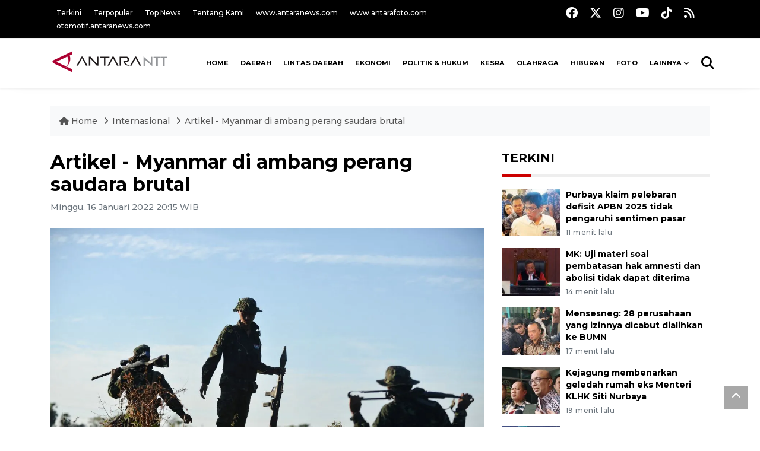

--- FILE ---
content_type: text/html; charset=UTF-8
request_url: https://kupang.antaranews.com/berita/73457/artikel--myanmar-di-ambang-perang-saudara-brutal?
body_size: 13457
content:
<!DOCTYPE html>
<html lang="id">
	<head>
	<meta charset="utf-8">
	<title>Artikel - Myanmar di ambang perang saudara brutal - ANTARA News Kupang, Nusa Tenggara Timur - ANTARA News Nusa Tenggara Timur - Berita Terkini Nusa Tenggara Timur</title>
<meta name="keywords" content="myanmar,junta myanmar, aung saan suu kyi">
<meta name="description" content="Bagi yang pernah melihat langsung nestapa ratusan ribu pengungsi Rohingya di kamp-kamp pengungsian di Bangladesh seperti ANTARA saksikan pada 2017, kesengsaraan akibat kebengisan ANTARA News ntt 8 ...">
<link rel="image_src" href="https://cdn.antaranews.com/cache/800x533/2022/01/16/2022-01-02T050027Z_1149762285_RC2GPR9VL6UY_RTRMADP_3_MYANMAR-POLITICS.jpg"><meta property="og:image" content="https://cdn.antaranews.com/cache/800x533/2022/01/16/2022-01-02T050027Z_1149762285_RC2GPR9VL6UY_RTRMADP_3_MYANMAR-POLITICS.jpg">
<link rel="preload" as="image" href="https://cdn.antaranews.com/cache/1200x800/2022/01/16/2022-01-02T050027Z_1149762285_RC2GPR9VL6UY_RTRMADP_3_MYANMAR-POLITICS.jpg.webp" imagesrcset="https://cdn.antaranews.com/cache/360x240/2022/01/16/2022-01-02T050027Z_1149762285_RC2GPR9VL6UY_RTRMADP_3_MYANMAR-POLITICS.jpg.webp 360w, .webp 800w, https://cdn.antaranews.com/cache/1200x800/2022/01/16/2022-01-02T050027Z_1149762285_RC2GPR9VL6UY_RTRMADP_3_MYANMAR-POLITICS.jpg.webp 1200w" />
<link rel="amphtml" href="https://kupang.antaranews.com/amp/berita/73457/artikel--myanmar-di-ambang-perang-saudara-brutal" />
<meta property="og:site_name" content="Antara News NTT" />
<meta property="og:locale" content="id_ID" />
<meta property="article:section" content="Indonesia" />
<meta property="fb:app_id" content="558190404243031">
<meta property="og:title" content="Artikel - Myanmar di ambang perang saudara brutal">
<meta property="og:description" content="Bagi yang pernah melihat langsung nestapa ratusan ribu pengungsi Rohingya di kamp-kamp pengungsian di Bangladesh seperti ANTARA saksikan pada 2017, kesengsaraan akibat kebengisan ANTARA News ntt 8 ...">
<meta itemprop="datePublished" content="Fri, 30 Jan 2026 18:34:32 +0700">
<script type="application/ld+json">{"@context":"https://schema.org","@type":"NewsArticle","headline":"Artikel - Myanmar di ambang perang saudara brutal","mainEntityOfPage":{"@type":"WebPage","@id":"https://kupang.antaranews.com/berita/73457/artikel--myanmar-di-ambang-perang-saudara-brutal"},"url":"https://kupang.antaranews.com/berita/73457/artikel--myanmar-di-ambang-perang-saudara-brutal","image":{"@type":"ImageObject","url":"https://cdn.antaranews.com/cache/1200x800/2022/01/16/2022-01-02T050027Z_1149762285_RC2GPR9VL6UY_RTRMADP_3_MYANMAR-POLITICS.jpg","height":800,"width":1200},"dateCreated":"2026-01-30T18:34:32+07:00","datePublished":"2026-01-30T18:34:32+07:00","dateModified":"2026-01-30T18:34:32+07:00","articleSection":"News","creator":{"@type":"Person","name":"Jafar M Sidik"},"author":{"@type":"Person","name":"Bernadus Tokan "},"keywords":["Myanmar","Junta Myanmar","Aung Saan Suu Kyi"],"publisher":{"@type":"Organization","name":"ANTARA Kupang","logo":{"@type":"ImageObject","url":"https://kupang.antaranews.com/img/www.antarantt.com.png","width":353,"height":60}},"description":"Bagi yang pernah melihat langsung nestapa ratusan ribu pengungsi Rohingya di kamp-kamp pengungsian di Bangladesh seperti ANTARA saksikan pada 2017, kesengsaraan akibat kebengisan ANTARA News ntt 8 ..."}</script>
	<meta name="author" content="antaranews.com">
	<meta name="viewport" content="width=device-width, initial-scale=1">
		<link rel="manifest" href="site.webmanifest">
	<!-- favicon.ico in the root directory -->
	<link rel="shortcut icon" href="https://static.antaranews.com/img/favicon/favicon.ico" type="image/x-icon" />
	<link rel="apple-touch-icon" sizes="57x57" href="https://static.antaranews.com/img/favicon/apple-icon-57x57.png" />
	<link rel="apple-touch-icon" sizes="60x60" href="https://static.antaranews.com/img/favicon/apple-icon-60x60.png" />
	<link rel="apple-touch-icon" sizes="72x72" href="https://static.antaranews.com/img/favicon/apple-icon-72x72.png" />
	<link rel="apple-touch-icon" sizes="76x76" href="https://static.antaranews.com/img/favicon/apple-icon-76x76.png" />
	<link rel="apple-touch-icon" sizes="114x114" href="https://static.antaranews.com/img/favicon/apple-icon-114x114.png" />
	<link rel="apple-touch-icon" sizes="120x120" href="https://static.antaranews.com/img/favicon/apple-icon-120x120.png" />
	<link rel="apple-touch-icon" sizes="144x144" href="https://static.antaranews.com/img/favicon/apple-icon-144x144.png" />
	<link rel="apple-touch-icon" sizes="152x152" href="https://static.antaranews.com/img/favicon/apple-icon-152x152.png" />
	<link rel="apple-touch-icon" sizes="180x180" href="https://static.antaranews.com/img/favicon/apple-icon-180x180.png" />
	<link rel="icon" type="image/png" sizes="192x192"  href="https://static.antaranews.com/img/favicon/android-icon-192x192.png" />
	<link rel="icon" type="image/png" sizes="32x32" href="https://static.antaranews.com/img/favicon/favicon-32x32.png" />
	<link rel="icon" type="image/png" sizes="96x96" href="https://static.antaranews.com/img/favicon/favicon-96x96.png" />
	<link rel="icon" type="image/png" sizes="16x16" href="https://static.antaranews.com/img/favicon/favicon-16x16.png" />
	<link rel="manifest" href="/manifest.json" />
	<meta name="msapplication-TileColor" content="#ffffff" />
	<meta name="msapplication-TileImage" content="https://static.antaranews.com/img/favicon/ms-icon-144x144.png" />
	<meta name="theme-color" content="#ffffff" />
	<link href="https://static.antaranews.com" rel="preconnect" />
	<link href="https://img.antaranews.com" rel="preconnect" />
	<link href="https://fonts.gstatic.com" rel="preconnect" crossorigin />
	<link href="https://ads.antaranews.com" rel="dns-prefetch" />
	<link href="https://www.google-analytics.com" rel="preconnect" crossorigin />
	<link href="https://www.googletagmanager.com" rel="preconnect" crossorigin />
	<link href="https://www.googletagservices.com" rel="preconnect" crossorigin />
	<link href="https://pagead2.googlesyndication.com" rel="preconnect" crossorigin />
	<link href="https://cdn.antaranews.com" rel="dns-prefetch" />
	<link href="https://cdn.izooto.com" rel="dns-prefetch" crossorigin />
	<link href="https://fonts.googleapis.com/css2?family=Montserrat:ital,wght@0,300;0,500;0,700;1,300;1,500&display=swap" rel="preload" as="style" crossorigin />
	<link href="https://fonts.googleapis.com/css2?family=Montserrat:ital,wght@0,300;0,500;0,700;1,300;1,500&display=swap" rel="stylesheet" crossorigin />
	<link href="https://cdnjs.cloudflare.com/ajax/libs/font-awesome/6.4.2/css/all.min.css" rel="preload" as="style" crossorigin />
	<link href="https://kupang.antaranews.com/assets/css/style.css?v=1.12" rel="stylesheet">
	<link href="https://kupang.antaranews.com/assets/css/custom.css?v=1.12" rel="stylesheet">
	<link href="https://kupang.antaranews.com/css/addstyle.css?v=1.53" rel="stylesheet">
	<link href="https://kupang.antaranews.com/assets/css/perfect-scrollbar.css" rel="stylesheet">
	<link href="https://kupang.antaranews.com/assets/css/shareon.min.css" rel="stylesheet">
</head><body id="allbody" oncontextmenu="return false;">
<header>

	<div class="topbar d-none d-sm-block">
			<div class="container">
					<div class="row">
							<div class="col-sm-12 col-md-9">
								<div class="list-unstyled topbar-left">
									<ul class="topbar-link">
										<li><a href="https://kupang.antaranews.com/terkini" title="Berita Terkini" class="">Terkini</a></li>
										<li><a href="https://kupang.antaranews.com/terpopuler" title="Berita Terpopuler">Terpopuler</a></li>
										<li><a href="https://kupang.antaranews.com/top-news" title="Berita Top News">Top News</a></li>
										<li><a href="/tentang-kami" title="Tentang Kami Ntt ">Tentang Kami</a></li>
										<li><a href="https://www.antaranews.com" title="ANTARA News" target="_blank">www.antaranews.com</a></li>
										<li><a href="https://www.antarafoto.com" title="ANTARA Foto" target="_blank">www.antarafoto.com</a></li>
										<li><a href="https://otomotif.antaranews.com" title="ANTARA Otomotif" target="_blank">otomotif.antaranews.com</a></li>
									</ul>
								</div>
							</div>
							
														<div class="col-sm-12 col-md-3">
								<div class="list-unstyled topbar-right">
									<ul class="topbar-sosmed">
										<li><a href="https://www.facebook.com/KupangAntaranewsNTT" title="Facebook ANTARA Kupang"><i class="fa-brands fa-facebook fa-lg"></i></a></li>
										<li><a href="https://twitter.com/antarakupang" title="Twitter ANTARA Kupang"><i class="fa-brands fa-x-twitter fa-lg"></i></a></li>
										<li><a href="https://www.instagram.com/antaranewscom/" title="Instagram ANTARA"><i class="fa-brands fa-instagram fa-lg"></i></a></li>
										<li><a href="https://www.youtube.com/@AntaraTV" title="Youtube ANTARA"><i class="fa-brands fa-youtube fa-lg"></i></a></li>
										<li><a href="https://www.tiktok.com/@antaranews" title="Tiktok ANTARA"><i class="fa-brands fa-tiktok fa-lg"></i></a></li>
										<li><a href="/rss/"><i class="fa fa-rss fa-lg" title="RSS ANTARA"></i></a></li>
									</ul>
								</div>
							</div>
					</div>
			</div>
	</div>	
	<div class="navigation-wrap navigation-shadow bg-white">
		<nav class="navbar navbar-hover navbar-expand-lg navbar-soft">
			<div class="container">
				<div class="offcanvas-header">
					<div data-toggle="modal" data-target="#modal_aside_right" class="btn-md">
						<span class="navbar-toggler-icon"></span>
					</div>
				</div>
				<figure class="mb-0 mx-auto">
					<a href="/" title="ANTARA News Ntt ">
						<img src="https://kupang.antaranews.com/img/www.antarantt.com.png" style="width:200px" width="220" height="47" alt="ANTARA News Ntt ">
					</a>
				</figure>
				<div class="collapse navbar-collapse justify-content-between" id="main_nav99">
					<ul class="navbar-nav ml-auto" style="">
						<li class="nav-item">
							<a class="nav-link fontsnol7rem" href="https://kupang.antaranews.com" title="" >HOME</a>
						</li>
						<!--
						<li class="nav-item">
							<a class="nav-link" style="font-size:0.8rem;" href="/nusantara" title="" >NUSANTARA</a>
						</li>
						
						<li class="nav-item">
							<a class="nav-link" style="font-size:0.8rem;" href="/nasional" title="" >NASIONAL</a>
						</li>
						-->
					<li class="nav-item">
											<a class="nav-link fontsnol7rem" href="https://kupang.antaranews.com/daerah" title="Daerah" >Daerah</a>
										</li><li class="nav-item">
											<a class="nav-link fontsnol7rem" href="https://kupang.antaranews.com/lintas-daerah" title="Lintas Daerah" >Lintas Daerah</a>
										</li><li class="nav-item">
											<a class="nav-link fontsnol7rem" href="https://kupang.antaranews.com/ekonomi" title="Ekonomi" >Ekonomi</a>
										</li><li class="nav-item">
											<a class="nav-link fontsnol7rem" href="https://kupang.antaranews.com/politik-hukum" title="Politik & Hukum" >Politik & Hukum</a>
										</li><li class="nav-item">
											<a class="nav-link fontsnol7rem" href="https://kupang.antaranews.com/kesra" title="Kesra" >Kesra</a>
										</li><li class="nav-item">
											<a class="nav-link fontsnol7rem" href="https://kupang.antaranews.com/olahraga" title="Olahraga" >Olahraga</a>
										</li><li class="nav-item">
											<a class="nav-link fontsnol7rem" href="https://kupang.antaranews.com/hiburan" title="Hiburan" >Hiburan</a>
										</li>						
						<li class="nav-item">
							<a class="nav-link fontsnol7rem" href="https://kupang.antaranews.com/foto" title="" >FOTO</a>
						</li>
						
						<li class="nav-item dropdown">
						<a class="nav-link dropdown-toggle fontsnol7rem" href="#" data-toggle="dropdown">Lainnya</a>
						<ul class="dropdown-menu dropdown-menu-left">
					
														
							<li><a class="dropdown-item" href="https://kupang.antaranews.com/nasional" title="nasional">Nasional</a></li>
							<li><a class="dropdown-item" href="https://kupang.antaranews.com/nusantara" title="Nusantara">Nusantara</a></li>
							<li><a class="dropdown-item" href="https://kupang.antaranews.com/video" title="Video">Video</a></li>
							
							</ul>
						</li>
						
							
					</ul>

					<!-- Search bar.// -->
					<ul class="navbar-nav ">
						<li class="nav-item search hidden-xs hidden-sm">
						<a class="nav-link" href="#"><i class="fa fa-search fa-2xl"></i></a></li>
					</ul>
					<!-- Search content bar.// -->
					<div class="top-search navigation-shadow">
						<div class="container">
							<div class="input-group">
								<form method="get" action="https://kupang.antaranews.com/search">
									<div class="row no-gutters mt-3">
										<div class="col">
											<input name="q" class="form-control border-secondary border-right-0 rounded-0" type="search" value="" placeholder="Kata Kunci" id="q">
										</div>
										<div class="col-auto">
											<button type="submit" class="btn btn-outline-secondary border-left-0 rounded-0 rounded-right btn-search" aria-label="Cari">
												<i class="fa fa-search fa-2xl"></i>
											</button>
										</div>
									</div>
								</form>
							</div>
						</div>
					</div>
				</div>
			</div>
		</nav>	</div>

	<div id="modal_aside_right" class="modal fixed-left fade" tabindex="-1" role="dialog">
		<div class="modal-dialog modal-dialog-aside" role="document">
			<div class="modal-content">
				<div class="modal-header">
					<div class="widget__form-search-bar  ">
						<form method="get" action="/search">
						<div class="row no-gutters">
								<div class="col">
									<input name="q" class="form-control border-secondary border-right-0 rounded-0" type="search" value="" placeholder="Kata Kunci" id="q">
								</div>
								<div class="col-auto">
										<button class="btn btn-outline-secondary border-left-0 rounded-0 rounded-right">
												<i class="fa fa-search"></i>
										</button>
								</div>
						</div>
						</form>
					</div>
					<button type="button" class="close" data-dismiss="modal" aria-label="Close">
							<span aria-hidden="true">&times;</span>
					</button>
				</div>
				<div class="modal-body">
					<nav class="list-group list-group-flush">
							<ul class="navbar-nav ">
									<li class="nav-item"><a class="nav-link  text-dark" href="https://kupang.antaranews.com/daerah" title="Daerah" >DAERAH</a></li><li class="nav-item"><a class="nav-link  text-dark" href="https://kupang.antaranews.com/lintas-daerah" title="Lintas Daerah" >LINTAS DAERAH</a></li><li class="nav-item"><a class="nav-link  text-dark" href="https://kupang.antaranews.com/ekonomi" title="Ekonomi" >EKONOMI</a></li><li class="nav-item"><a class="nav-link  text-dark" href="https://kupang.antaranews.com/politik-hukum" title="Politik & Hukum" >POLITIK & HUKUM</a></li><li class="nav-item"><a class="nav-link  text-dark" href="https://kupang.antaranews.com/kesra" title="Kesra" >KESRA</a></li><li class="nav-item"><a class="nav-link  text-dark" href="https://kupang.antaranews.com/olahraga" title="Olahraga" >OLAHRAGA</a></li><li class="nav-item"><a class="nav-link  text-dark" href="https://kupang.antaranews.com/hiburan" title="Hiburan" >HIBURAN</a></li><li class="nav-item"><a class="nav-link  text-dark" href="https://kupang.antaranews.com/internasional" title="Internasional" >INTERNASIONAL</a></li><li class="nav-item"><a class="nav-link  text-dark" href="https://kupang.antaranews.com/artikel" title="Artikel" >ARTIKEL</a></li>							</ul>
					</nav>
				</div>
				<div class="modal-footer">
						<p>&copy; 2026</p>
				</div>
			</div>
    </div>	</div>
</header>	
<section class="pb-80">
			
	<div id="breadcrumbs" class="container">
		<div class="row">
			<div class="col-md-12">
				<ul class="breadcrumbs bg-light mb-4"><li class="breadcrumbs__item">
							<a href="/" class="breadcrumbs__url">
								<i class="fa fa-home"></i> Home </a>
						</li><li class="breadcrumbs__item">
							<a href="/internasional" class="breadcrumbs__url">Internasional </a>
						</li><li class="breadcrumbs__item">
							<a href="https://kupang.antaranews.com/berita/73457/artikel--myanmar-di-ambang-perang-saudara-brutal" class="breadcrumbs__url">Artikel - Myanmar di ambang perang saudara brutal</a>
						</li></ul>
			</div>
		</div>
	</div>
	
	<style>
		.imgnone{display:none;}
		.imgshow{display:block;}
		
		div.post-content img{
		   max-width:none !important;
		   width:auto !important;
		}
		
		
		div.post-content table tr td img {
			display: block;
			margin-right:10px;
			
			float:left;
		}
		
	</style>
      <div class="container">
		 <div class="row">
          <div class="col-md-8">
			<div id="print_content">
			 <center><img id="print_log" class="imgnone" alt="Logo Header Antaranews Kupang" src="https://kupang.antaranews.com/img/www.antarantt.com.png"></center>
		     <div style="clear:both;"></div>
		 
			<link rel="stylesheet" href="/css/print.css?v=1.3" type="text/css" media="print">
			<article itemscope itemtype="http://schema.org/NewsArticle">
				<meta itemscope itemprop="mainEntityOfPage" itemType="https://schema.org/WebPage" itemid="https://kupang.antaranews.com/berita/73457/artikel--myanmar-di-ambang-perang-saudara-brutal">
				 <div itemprop="publisher" itemscope itemtype="https://schema.org/Organization">
					<span itemprop="logo" itemscope itemtype="http://schema.org/ImageObject">
						<meta itemprop="url" content="https://kupang.antaranews.com/img/www.antarantt.com.png">
					</span>
					<meta itemprop="name" content="Antara Kupang">
				 </div>
				 
            <div class="wrap__article-detail">
				<div class="wrap__article-detail-title">
					<h1>Artikel - Myanmar di ambang perang saudara brutal</h1>
				</div>
				<div class="wrap__article-detail-info">
				
			
				<span itemprop="inLanguage" style="display:none">id</span>
				<span itemprop="keywords" style="display:none">Myanmar,Junta Myanmar, Aung Saan Suu Kyi</span>
				<a itemprop="url" href="https://kupang.antaranews.com/berita/73457/artikel--myanmar-di-ambang-perang-saudara-brutal"></a>
                <ul class="list-inline">
				   				  
                  <li class="list-inline-item">
					<span class="text-secondary font-weight-normal">
						<time datetime="Sun, 16 Jan 2022 20:15:58 +0700" itemprop="dateModified" style="display:none;">Minggu, 16 Januari 2022 20:15 WIB</time>
						<i class="fa fa-clock-o"></i>Minggu, 16 Januari 2022 20:15 WIB
					</span>
                  </li>
                </ul>
              </div>
			  
			<center><img id="print_log_img" class="imgnone" alt="Image Print" src="https://cdn.antaranews.com/cache/800x533/2022/01/16/2022-01-02T050027Z_1149762285_RC2GPR9VL6UY_RTRMADP_3_MYANMAR-POLITICS.jpg"></center>
			<div style="clear:both;"></div>
				 
			<div class="wrap__article-detail-image mt-4">
				<figure>
					<picture id="imgfull_ori">
						<source type="image/webp" srcset="https://cdn.antaranews.com/cache/360x240/2022/01/16/2022-01-02T050027Z_1149762285_RC2GPR9VL6UY_RTRMADP_3_MYANMAR-POLITICS.jpg.webp 360w, https://cdn.antaranews.com/cache/800x533/2022/01/16/2022-01-02T050027Z_1149762285_RC2GPR9VL6UY_RTRMADP_3_MYANMAR-POLITICS.jpg.webp 800w, https://cdn.antaranews.com/cache/1200x800/2022/01/16/2022-01-02T050027Z_1149762285_RC2GPR9VL6UY_RTRMADP_3_MYANMAR-POLITICS.jpg.webp 1200w">
						<img class="img-fluid" src="https://cdn.antaranews.com/cache/1200x800/2022/01/16/2022-01-02T050027Z_1149762285_RC2GPR9VL6UY_RTRMADP_3_MYANMAR-POLITICS.jpg" srcset="https://cdn.antaranews.com/cache/360x240/2022/01/16/2022-01-02T050027Z_1149762285_RC2GPR9VL6UY_RTRMADP_3_MYANMAR-POLITICS.jpg 360w, https://cdn.antaranews.com/cache/800x533/2022/01/16/2022-01-02T050027Z_1149762285_RC2GPR9VL6UY_RTRMADP_3_MYANMAR-POLITICS.jpg 800w, https://cdn.antaranews.com/cache/1200x800/2022/01/16/2022-01-02T050027Z_1149762285_RC2GPR9VL6UY_RTRMADP_3_MYANMAR-POLITICS.jpg 1200w" width="1200px" height="800px" alt="Artikel - Myanmar di ambang perang saudara brutal" />
					</picture>
					<figcaption id="figcap" class="fig-caption text-left wp-caption-text-new">Anggota Pasukan Pertahanan Rakyat (PDF) yang berubah menjadi gerilyawan setelah protes damai mereka ditindas keras oleh junta Myanmar, terlihat di garis depan pertempuran di Kawkareik, Myanmar, 31 Desember 2021.  (REUTERS/STRINGER)</figcaption>
				</figure>
			</div>
			
			<div id="newprintok" class="wrap__article-detail-content post-content">
			<center><img class="imgnone" alt="Logo Header Antaranews Kupang" src="https://kupang.antaranews.com/img/www.antarantt.com.png"></center>
		    <div style="clear:both;"></div>
			<div class="imgnone">
				<div class="mt10 mb10"><h2>Artikel - Myanmar di ambang perang saudara brutal</h2></div>
				<div>Minggu, 16 Januari 2022 20:15 WIB </div>
				<div class="mt10 mb10"><center><img alt="Image Print" src="https://cdn.antaranews.com/cache/1200x800/2022/01/16/2022-01-02T050027Z_1149762285_RC2GPR9VL6UY_RTRMADP_3_MYANMAR-POLITICS.jpg"></center></div>
				<div class="fig-caption-new mb15"><center><i>Anggota Pasukan Pertahanan Rakyat (PDF) yang berubah menjadi gerilyawan setelah protes damai mereka ditindas keras oleh junta Myanmar, terlihat di garis depan pertempuran di Kawkareik, Myanmar, 31 Desember 2021.  (REUTERS/STRINGER)</i></center></div>
			</div>
			
			<blockquote id="blockq" class="block-quote font-italic">...Selalu ada testimoni sama mengenai pembumihangusan, pembantaian, pemerkosaan dan kebengisan-kebengisan lain yang dilakukan secara sistematis </blockquote><p>Jakarta (ANTARA) - Bagi yang pernah melihat langsung nestapa ratusan ribu pengungsi Rohingya di kamp-kamp pengungsian di Bangladesh seperti ANTARA saksikan pada 2017, kesengsaraan akibat kebengisan militer Myanmar memang nyata sekali.</p><p>Selalu ada testimoni sama mengenai pembumihangusan, pembantaian, pemerkosaan dan kebengisan-kebengisan lain yang dilakukan secara sistematis yang melecehkan nilai-nilai kemanusiaan universal dan hukum internasional. Bukti-buktinya pun kuat termasuk foto dan video satelit.</p><p>Tak heran PBB menyebut apa yang dilakukan rezim Myanmar, terutama militernya yang biasa disebut Tatmadaw, sebagai pembersihan etnis.</p><p>Sekitar sejuta orang mengungsi dari Rakhine di Myanmar ke Bangladesh, sementara ribuan lainnya mati di tangan Tatmadaw dan milisi-milisi pendukungnya.</p><p>ANTARA sendiri sempat melihat kampung-kampung Rohingnya yang dibumihanguskan di pesisir Rakhine, dari kejauhan di sisi Bangladesh Sungai Naf yang memisahkan Bangladesh dan Myanmar.</p><p>Dunia merasa kekejaman seperti itu cukup sekali saja terjadi. Tapi ternyata, empat tahun kemudian indikasi ke arah itu terjadi lagi.</p><p class="ads_antaranews"><script async src="https://pagead2.googlesyndication.com/pagead/js/adsbygoogle.js?client=ca-pub-7452133798636650" crossorigin="anonymous"></script>
				<!-- Responsive Ads -->
				<ins class="adsbygoogle"
						 style="display:block"
						 data-ad-client="ca-pub-7452133798636650"
						 data-ad-slot="2135828508"
						 data-ad-format="auto"
						 data-full-width-responsive="true"></ins>
				<script>
						 (adsbygoogle = window.adsbygoogle || []).push({});
				</script></p><p>Tatmadaw tidak jera. Segera setelah mengkudeta pemerintahan pimpinan Aung San Suu Kyi pada Februari 2021, laku bengis mereka diulang.</p><p>Media massa internasional dan sejumlah kecil media lokal seperti laman The Irrawaddy, intensif mewartakan situasi yang kian mengerikan di Myanmar.</p><p>Di antara yang paling mengguncang adalah laporan investigatif Associated Press mengenai penghancuran para penentang junta di Myanmar.</p><p>Jika melihat apa yang dialami Rohingya, sulit membantah kebenaran laporan media apalagi mereka didukung data dan keterangan dari organisasi-organisasi terkemuka seperti Human Rights Watch.</p><p>Junta sendiri menutup diri dari dunia luar dan media termasuk ANTARA yang empat tahun silam berusaha masuk Myanmar tapi ditolak. Bahkan mereka tak kunjung mewujudkan janji membuka akses kepada ASEAN.</p><p><strong>Perlawanan meluas</strong></p><p>Berbeda dengan empat tahun lalu, yang menjadi sasaran junta kali ini adalah hampir semua etnis yang sebagian besar memang sudah lama memberontak dan kini berkoalisi dengan kelompok anti-junta pendukung Suu Kyi.</p><p>Tatmadaw menggulingkan Suu Kyi pada Februari 2021 dengan alasan kecurangan dalam pemilu 2020 padahal partai yang dipimpin pemimpin kharismatis ini menang telak dalam pemilu yang demokratis. Suu Kyi ditahan, kabinetnya dibubarkan, orang-orangnya ditahan.</p><p>Pembangkangan sipil pun terjadi, tapi kemudian ditindas dengan brutal oleh junta pimpinan Jenderal Min Aung Hlaing, sampai pesawat tempur pun akhirnya dikerahkan ketika gerakan sipil menjadi pemberontakan nasional.</p><p>Menurut Asosiasi Bantuan untuk Tahanan Politik Myanmar (AAPP), sejak kudeta, Tatmadaw dan polisi telah membunuh lebih dari 1.375 orang dan menangkap 11.200 orang.</p><p>Pembunuhan kerap dilakukan sistematis dan dalam skala massal. Human Rights Watch menyebut salah satu kasus pertama pembunuhan massal terjadi pada 14 Maret di Hlaing Tharyar di dekat Yangon.</p><p>Saksi mata mengatakan tentara menembaki demonstran dengan senapan serbu sampai menewaskan sedikitnya 65 orang.</p><p>Awalnya penentangan terhadap junta berlangsung damai lewat pembangkangan sipil. Namun karena junta kian brutal, sebagian gerakan perlawanan damai itu memutuskan angkat senjata.</p><p>Mei tahun lalu oposisi utama, Pemerintah Persatuan Nasional (NUG) membentuk sayap militer Pasukan Pertahanan Rakyat (PDF). Empat bulan kemudian PDF memproklamasikan &quot;perang defensif&quot; melawan junta.</p><p>Kelompok-kelompok gerilya berbeda afiliasi juga bermunculan di pelosok negeri dengan tak semuanya bersetia kepada NUG. Junta pun kian kalap dengan menyerang siapa pun yang melindungi NUG dan semua afiliasinya.</p><p>Ironisnya perlawanan sipil bukannya menyurut, justru menyebar ke seluruh pelosok negeri, mulai dari Sagaing di bagian utara yang berbatasan dengan India, sampai Kayin yang berbatasan dengan Thailand.</p><p>Pun demikian dengan Kachin yang juga di utara tapi berbatasan dengan China, lalu Chin di bagian barat yang berbatasan dengan Bangladesh dan India. Kemudian Shan di bagian timur yang berbatasan dengan China dan Thailand, Kayah yang berbatasan dengan China, dan Magwwe yang berada di Myanmar tengah.</p><p><strong>Tentara desersi</strong></p><p>Konflik pun semakin brutal dari hari ke hari, apalagi Tatmadaw kerap melancarkan taktik bumi hangus yang disebut Kyaw Moe Tun sebagai &quot;kejahatan terhadap kemanusiaan.&quot; Moe Tun sampai kini menolak meninggalkan posnya sebagai duta besar Myanmar untuk PBB kendati junta ingin menggantinya.</p><p>Salah satu kasus pertama pembumihangusan sistematis terjadi pada 9 Juli ketika tentara membanjiri Desa Yin dekat kota Kani di wilayah administratif Sagaing.</p><p>16 orang tewas setelah tentara menembaki warga secara membabi buta sampai berlarian masuk hutan. Tentara lalu mengepung satu kelompok warga di hutan itu, kata seorang wanita yang kemudian ditangkap bersama abangnya.</p><p>Sang wanita dibebaskan tetapi abangnya tidak. Tiga hari kemudian dia menemukan sang abang di hutan dalam keadaan membusuk dengan tubuh terikat ke pohon dan menyisakan bekas penyiksaan.</p><p>&quot;Kami semua hidup dalam ketakutan,&quot; kata sang wanita yang seperti penduduk desa lainnya meminta tidak disebutkan namanya atas alasan keselamatan kepada Associated Press.</p><p>Bukannya takut, sebagian rakyat Myanmar memutuskan angkat senjata dengan motivasi berbeda-beda, termasuk menuntut balas atas kematian keluarga dan tetangga yang dibantai tentara.</p><p>Perlawanan pun semakin militan dan luas, sebaliknya respons junta juga semakin buas dan brutal.</p><p><b>Baca juga: <a href="https://kupang.antaranews.com/berita/71785/pemberontak-myanmar-kubur-30-jasad-tewas-dalam-serangan-biadab"  title="Pemberontak Myanmar kubur 30 jasad tewas dalam serangan biadab">Pemberontak Myanmar kubur 30 jasad tewas dalam serangan biadab</a></b></p><p>Penindasan yang semakin sporadis dan perlawanan yang semakin berani dari masyarakat itu sendiri telah mendemoralisasi Tatmadaw dan polisi sampai ribuan di antaranya melakukan desersi.</p><p>Menurut NUG, sejak kudeta Februari tahun lalu, 2.000 tentara dan 6.000 polisi melakukan desersi termasuk menyeberang ke daerah-daerah yang dikuasai pemberontak.</p><p>Mereka di antaranya difasilitasi oleh People&rsquo;s Embrace and People&rsquo;s Soldiers yang dibentuk para mantan tentara yang bersimpati kepada NUG dan kelompok-kelompok perlawanan etnis minoritas di negeri itu.</p><p><strong>Asingkan junta</strong></p><p>Nada yang tidak lagi sinkron dalam jajaran elite Tatmadaw sepertinya juga sudah mulai terlihat. Indikasinya dari dua jenderal penting Tatmadaw yang baru-baru ini dimutasi tiba-tiba seperti dilaporkan The Irrawaddy belakangan hari ini.</p><p>Keduanya adalah Letjen Aung Lin Dwe yang dicopot dari jabatan kepala pengadilan militer dan Kepala Staf Angkatan Udara Jenderal Maung Maung Kyaw yang dipaksa pensiun lebih cepat dari yang seharusnya.</p><p>Menurut laman The Irrawaddy, junta menyebut pencopotan kedua jenderal soal prosedur belaka, tetapi perwira-perwira pembelot menyebut kedua jenderal itu mungkin sudah tak mau lagi mendengar pemimpin junta Jenderal Min Aung Hlaing.</p><p>Para desertir sendiri menilai Tatmadaw yang berkekuatan 300.000 prajurit tengah di ambang perpecahan. Indikasinya terlihat dari skala pembelotan yang begitu besar yang tak pernah terjadi selama enam puluh tahun terakhir. Selain itu ada ketidakpuasan dari kalangan prajurit yang merasa hanya dijadikan kacung oleh atasan mereka.</p><p>Hal itu kian dikuatkan oleh semakin brutalnya Tatmadaw yang justru memperlihatkan kefrustrasian mereka dalam melawan suara kritis dalam internalnya dan dalam menghadapi perlawanan yang semakin luas dan sengit baik dari NUG maupun dari kelompok-kelompok etnis minoritas.</p><p>Dialog damai seperti dimintakan ASEAN pun tidak diadopsi junta Myanmar padahal mereka sudah menjanjikan solusi damai kepada ASEAN.</p><p>Dan kenyataan seperti ini mesti membuat ASEAN semakin keras menekan junta. Jangan sampai tragedi kemanusiaan dan genosida seperti dialami Rohingya terjadi lagi di sana karena bisa merusak citra dan merongrong kredibilitas ASEAN, selain karena kekhawatiran menimbulkan masalah kompleks di kawasan.</p><p><b>Baca juga: <a href="https://kupang.antaranews.com/berita/73165/utusan-pbb-desak-asean-lakukan-pendekatan-inklusif-dalam-krisis-myanmar"  title="Utusan PBB desak ASEAN lakukan pendekatan inklusif dalam krisis Myanmar">Utusan PBB desak ASEAN lakukan pendekatan inklusif dalam krisis Myanmar</a></b></p><p>Sikap tegas seperti ditunjukkan Indonesia untuk tidak memberikan pengakuan kepada junta dengan mengecualikan mereka dari pertemuan-pertemuan ASEAN, harus dilanjutkan oleh organisasi kawasan ini.</p><p>Sebaliknya manuver seperti ditempuh PM Kamboja Hun Sen yang mengunjungi junta di Naypyidaw baru-baru ini, tak boleh terjadi lagi seperti ditegaskan dalam kritik para pemimpin ASEAN lainnya, termasuk PM Singapura Lee Hsien Loong belum lama ini.</p><p>Dunia dan ASEAN harus terus menekan junta dan tak memberi panggung yang bisa mengesankan adanya pengakuan untuk kudeta dan laku brutal mereka terhadap rakyatnya sendiri.</p></p>			<br />
			<br />
						
			  <p class="text-muted mt-2 small">
			    									<span>Pewarta : <span itemprop="author">Jafar M Sidik</span>			
									 
				<br />
								   Editor: <span itemprop="editor">
					Bernadus Tokan 				</span>
				<br />
				COPYRIGHT &copy; <span itemprop="copyrightHolder">ANTARA</span> <span itemprop="copyrightYear">2026</span>
             </p>
			  				
					</div>
				</div>
			</article>
		</div>
		
			<div class="share-wrapper shareon mb-4 float-left">
				<a class="facebook" data-title="Bagikan di Facebook"></a>
				<a class="twitter" data-title="Bagikan di Twitter"></a>
				<a class="whatsapp" data-title="Bagikan via Whatsapp"></a>
				<a class="telegram" data-title="Bagikan via Telegram"></a>
				<a class="pinterest" data-title="Bagikan di Pinterest"></a>
				<a class="linkedin" data-title="Bagikan via Linkedin"></a>
				<a class="viber" data-title="Bagikan di Viber"></a>
				<a class="vkontakte" data-title="Bagikan di Vkontakte"></a>
				<a class="copy-url" data-title="Salin URL"></a>
			</div>	
			<div class="float-left" style="margin-top:3px; margin-left:3px; border-radius:3px; background-color:#333; padding:5px 10px 5px 10px; font-size:18px;">
				<!--<div id="newprint"><a href="#" class="fontwhite" onclick="printDiv('newprintok')" /><i class="fa fa-print" aria-hidden="true"></i></a> </div>-->
				<div id="newprint"><span style="cursor:pointer;" id="but_print2" class="fontwhite"><i class="fa fa-print fontwhite" aria-hidden="true"></i></span></div>
			</div>	
			<!--
			<div class="float-right mt10"><span style="cursor:pointer;" id="but_print2"><i class="fa fa-print" aria-hidden="true"></i> Cetak</span></div>
			-->
			<div class="clearb"></div>
			<script>
				
				function printDiv(divId) {
				 var printContents = document.getElementById(divId).innerHTML;
				 var originalContents = document.body.innerHTML;

				 document.body.innerHTML = printContents;

				 window.print();

				 document.body.innerHTML = originalContents;
				}
						
				
			</script>
			
			
			
			<!--
			<div class="blog-tags">
              <ul class="list-inline">
                <li class="list-inline-item">
                  <i class="fa fa-tags">
                  </i>
                </li><li class="list-inline-item"><a href="https://beta.antaranews.com/tag/gibran" title="Gibran">Gibran</a></li><li class="list-inline-item"><a href="https://beta.antaranews.com/tag/program-prioritas" title="program prioritas">program prioritas</a></li></ul>
            </div>
			
			<div id="videoContent"></div>
			-->
			
			<div class="wrapper__list__article mb-0 mt-2">
					<h4 class="border_section">Berita Terkait</h4>
					<div class="row">
						<div class="clearfix"></div><div class="col-md-4">
						<div class="mb-4">
							<div class="article__entry">
								<div class="article__image position-relative">
									<a href="https://kupang.antaranews.com/berita/180074/kemlu-memulangkan-91-wni-dari-myanmar" title="Kemlu memulangkan 91 WNI dari Myanmar" ><picture>
				<source type="image/webp" data-srcset="https://cdn.antaranews.com/cache/270x180/2026/01/30/myanmar-1.jpg.webp">
				<img data-src="https://cdn.antaranews.com/cache/270x180/2026/01/30/myanmar-1.jpg" class="img-fluid lazyload" alt="Kemlu memulangkan 91 WNI dari Myanmar">
			</picture></a>
								</div>
								<div class="article__content">
									<h3 class="post_title post_title_small"><a href="https://kupang.antaranews.com/berita/180074/kemlu-memulangkan-91-wni-dari-myanmar" title="Kemlu memulangkan 91 WNI dari Myanmar" >Kemlu memulangkan 91 WNI dari Myanmar</a></h3>
									<ul class="list-inline">
										<li class="list-inline-item"><span class="text-secondary">1 jam lalu</span></li>
									</ul>
								</div>
							</div>
						</div>
					</div><div class="col-md-4">
						<div class="mb-4">
							<div class="article__entry">
								<div class="article__image position-relative">
									<a href="https://kupang.antaranews.com/berita/172225/kbri-20-orang-wni-berhasil-kabur-dari-markas-judi-online-myanmar" title="KBRI&amp;quot; 20 orang WNI berhasil kabur dari markas judi online Myanmar" ><picture>
				<source type="image/webp" data-srcset="https://cdn.antaranews.com/cache/270x180/2025/09/22/judi-online-pengobatan-1.jpg.webp">
				<img data-src="https://cdn.antaranews.com/cache/270x180/2025/09/22/judi-online-pengobatan-1.jpg" class="img-fluid lazyload" alt="KBRI&amp;quot; 20 orang WNI berhasil kabur dari markas judi online Myanmar">
			</picture></a>
								</div>
								<div class="article__content">
									<h3 class="post_title post_title_small"><a href="https://kupang.antaranews.com/berita/172225/kbri-20-orang-wni-berhasil-kabur-dari-markas-judi-online-myanmar" title="KBRI&amp;quot; 20 orang WNI berhasil kabur dari markas judi online Myanmar" >KBRI" 20 orang WNI berhasil kabur dari markas judi online Myanmar</a></h3>
									<ul class="list-inline">
										<li class="list-inline-item"><span class="text-secondary">23 October 2025 11:30 WIB</span></li>
									</ul>
								</div>
							</div>
						</div>
					</div><div class="col-md-4">
						<div class="mb-4">
							<div class="article__entry">
								<div class="article__image position-relative">
									<a href="https://kupang.antaranews.com/berita/164697/kualifikasi-piala-asia-u-20-putri-indonesia-di-posisi-ketiga-klasemen-sementara" title="Kualifikasi Piala Asia U-20 Putri: Indonesia di posisi ketiga klasemen sementara" ><picture>
				<source type="image/webp" data-srcset="https://cdn.antaranews.com/cache/270x180/2025/07/03/Como.jpg.webp">
				<img data-src="https://cdn.antaranews.com/cache/270x180/2025/07/03/Como.jpg" class="img-fluid lazyload" alt="Kualifikasi Piala Asia U-20 Putri: Indonesia di posisi ketiga klasemen sementara">
			</picture></a>
								</div>
								<div class="article__content">
									<h3 class="post_title post_title_small"><a href="https://kupang.antaranews.com/berita/164697/kualifikasi-piala-asia-u-20-putri-indonesia-di-posisi-ketiga-klasemen-sementara" title="Kualifikasi Piala Asia U-20 Putri: Indonesia di posisi ketiga klasemen sementara" >Kualifikasi Piala Asia U-20 Putri: Indonesia di posisi ketiga klasemen sementara</a></h3>
									<ul class="list-inline">
										<li class="list-inline-item"><span class="text-secondary">07 August 2025 7:53 WIB</span></li>
									</ul>
								</div>
							</div>
						</div>
					</div><div class="clearfix"></div><div class="col-md-4">
						<div class="mb-4">
							<div class="article__entry">
								<div class="article__image position-relative">
									<a href="https://kupang.antaranews.com/berita/163053/kejuaraan-asean-u-23-2025--filipina-peringkat-kedua-terbaik-ungguli-myanmar-dan-kamboja" title="Kejuaraan ASEAN U-23 2025 - Filipina peringkat kedua terbaik, ungguli Myanmar dan Kamboja" ><picture>
				<source type="image/webp" data-srcset="https://cdn.antaranews.com/cache/270x180/2025/07/19/affu23-Timnas-Indonesia-Lawan-Filipina-180725-adm-13.jpg.webp">
				<img data-src="https://cdn.antaranews.com/cache/270x180/2025/07/19/affu23-Timnas-Indonesia-Lawan-Filipina-180725-adm-13.jpg" class="img-fluid lazyload" alt="Kejuaraan ASEAN U-23 2025 - Filipina peringkat kedua terbaik, ungguli Myanmar dan Kamboja">
			</picture></a>
								</div>
								<div class="article__content">
									<h3 class="post_title post_title_small"><a href="https://kupang.antaranews.com/berita/163053/kejuaraan-asean-u-23-2025--filipina-peringkat-kedua-terbaik-ungguli-myanmar-dan-kamboja" title="Kejuaraan ASEAN U-23 2025 - Filipina peringkat kedua terbaik, ungguli Myanmar dan Kamboja" >Kejuaraan ASEAN U-23 2025 - Filipina peringkat kedua terbaik, ungguli Myanmar dan Kamboja</a></h3>
									<ul class="list-inline">
										<li class="list-inline-item"><span class="text-secondary">23 July 2025 8:03 WIB</span></li>
									</ul>
								</div>
							</div>
						</div>
					</div><div class="col-md-4">
						<div class="mb-4">
							<div class="article__entry">
								<div class="article__image position-relative">
									<a href="https://kupang.antaranews.com/berita/162961/kemhan-berhasil-memulangkan-selebgram-arnold-putra-yang-sempat-ditahan-di-myanmar" title="Kemhan berhasil memulangkan selebgram Arnold Putra yang sempat ditahan di Myanmar" ><picture>
				<source type="image/webp" data-srcset="https://cdn.antaranews.com/cache/270x180/2025/07/22/IMG-20250722-WA0001-2.jpg.webp">
				<img data-src="https://cdn.antaranews.com/cache/270x180/2025/07/22/IMG-20250722-WA0001-2.jpg" class="img-fluid lazyload" alt="Kemhan berhasil memulangkan selebgram Arnold Putra yang sempat ditahan di Myanmar">
			</picture></a>
								</div>
								<div class="article__content">
									<h3 class="post_title post_title_small"><a href="https://kupang.antaranews.com/berita/162961/kemhan-berhasil-memulangkan-selebgram-arnold-putra-yang-sempat-ditahan-di-myanmar" title="Kemhan berhasil memulangkan selebgram Arnold Putra yang sempat ditahan di Myanmar" >Kemhan berhasil memulangkan selebgram Arnold Putra yang sempat ditahan di Myanmar</a></h3>
									<ul class="list-inline">
										<li class="list-inline-item"><span class="text-secondary">22 July 2025 11:28 WIB</span></li>
									</ul>
								</div>
							</div>
						</div>
					</div><div class="col-md-4">
						<div class="mb-4">
							<div class="article__entry">
								<div class="article__image position-relative">
									<a href="https://kupang.antaranews.com/berita/160125/operasi-senyap-menembus-labirin-perdagangan-orang" title="Operasi senyap menembus labirin perdagangan orang" ><picture>
				<source type="image/webp" data-srcset="https://cdn.antaranews.com/cache/270x180/2025/06/18/B3478637-53BE-4E85-93FD-40C1F18FBF36.jpeg.webp">
				<img data-src="https://cdn.antaranews.com/cache/270x180/2025/06/18/B3478637-53BE-4E85-93FD-40C1F18FBF36.jpeg" class="img-fluid lazyload" alt="Operasi senyap menembus labirin perdagangan orang">
			</picture></a>
								</div>
								<div class="article__content">
									<h3 class="post_title post_title_small"><a href="https://kupang.antaranews.com/berita/160125/operasi-senyap-menembus-labirin-perdagangan-orang" title="Operasi senyap menembus labirin perdagangan orang" >Operasi senyap menembus labirin perdagangan orang</a></h3>
									<ul class="list-inline">
										<li class="list-inline-item"><span class="text-secondary">19 June 2025 11:53 WIB</span></li>
									</ul>
								</div>
							</div>
						</div>
					</div><div class="clearfix"></div><div class="col-md-4">
						<div class="mb-4">
							<div class="article__entry">
								<div class="article__image position-relative">
									<a href="https://kupang.antaranews.com/berita/153205/pemerintah-indonesia-segera-kirim-bantuan-untuk-korban-gempa-myanmar" title="Pemerintah Indonesia segera kirim bantuan untuk korban gempa Myanmar" ><picture>
				<source type="image/webp" data-srcset="https://cdn.antaranews.com/cache/270x180/2025/03/30/IMG-20250330-WA0021.jpg.webp">
				<img data-src="https://cdn.antaranews.com/cache/270x180/2025/03/30/IMG-20250330-WA0021.jpg" class="img-fluid lazyload" alt="Pemerintah Indonesia segera kirim bantuan untuk korban gempa Myanmar">
			</picture></a>
								</div>
								<div class="article__content">
									<h3 class="post_title post_title_small"><a href="https://kupang.antaranews.com/berita/153205/pemerintah-indonesia-segera-kirim-bantuan-untuk-korban-gempa-myanmar" title="Pemerintah Indonesia segera kirim bantuan untuk korban gempa Myanmar" >Pemerintah Indonesia segera kirim bantuan untuk korban gempa Myanmar</a></h3>
									<ul class="list-inline">
										<li class="list-inline-item"><span class="text-secondary">30 March 2025 19:43 WIB</span></li>
									</ul>
								</div>
							</div>
						</div>
					</div><div class="col-md-4">
						<div class="mb-4">
							<div class="article__entry">
								<div class="article__image position-relative">
									<a href="https://kupang.antaranews.com/berita/153165/tni-mengirim-pasukan-sar-dan-medis-bantu-evakuasi-korban-gempa-myanmar" title="TNI mengirim pasukan SAR dan medis bantu evakuasi korban gempa Myanmar" ><picture>
				<source type="image/webp" data-srcset="https://cdn.antaranews.com/cache/270x180/2025/03/27/IMG20250327111302.jpg.webp">
				<img data-src="https://cdn.antaranews.com/cache/270x180/2025/03/27/IMG20250327111302.jpg" class="img-fluid lazyload" alt="TNI mengirim pasukan SAR dan medis bantu evakuasi korban gempa Myanmar">
			</picture></a>
								</div>
								<div class="article__content">
									<h3 class="post_title post_title_small"><a href="https://kupang.antaranews.com/berita/153165/tni-mengirim-pasukan-sar-dan-medis-bantu-evakuasi-korban-gempa-myanmar" title="TNI mengirim pasukan SAR dan medis bantu evakuasi korban gempa Myanmar" >TNI mengirim pasukan SAR dan medis bantu evakuasi korban gempa Myanmar</a></h3>
									<ul class="list-inline">
										<li class="list-inline-item"><span class="text-secondary">30 March 2025 14:48 WIB</span></li>
									</ul>
								</div>
							</div>
						</div>
					</div><div class="col-md-4">
						<div class="mb-4">
							<div class="article__entry">
								<div class="article__image position-relative">
									<a href="https://kupang.antaranews.com/berita/153097/jumlah-korban-tewas-akibat-gempa-myanmar-sudah-lebih-dari-1000" title="Jumlah korban tewas akibat gempa Myanmar sudah lebih dari 1.000" ><picture>
				<source type="image/webp" data-srcset="https://cdn.antaranews.com/cache/270x180/2025/03/29/xinhua_myanmarquake_1.jpg.webp">
				<img data-src="https://cdn.antaranews.com/cache/270x180/2025/03/29/xinhua_myanmarquake_1.jpg" class="img-fluid lazyload" alt="Jumlah korban tewas akibat gempa Myanmar sudah lebih dari 1.000">
			</picture></a>
								</div>
								<div class="article__content">
									<h3 class="post_title post_title_small"><a href="https://kupang.antaranews.com/berita/153097/jumlah-korban-tewas-akibat-gempa-myanmar-sudah-lebih-dari-1000" title="Jumlah korban tewas akibat gempa Myanmar sudah lebih dari 1.000" >Jumlah korban tewas akibat gempa Myanmar sudah lebih dari 1.000</a></h3>
									<ul class="list-inline">
										<li class="list-inline-item"><span class="text-secondary">29 March 2025 19:02 WIB</span></li>
									</ul>
								</div>
							</div>
						</div>
					</div>					</div>
			</div>
		
		
            <!-- Comment  -->
			<!--
            <div id="comments" class="comments-area">
              <div class="comment-respond">
                <h3 class="comment-reply-title">Kirim Komentar</h3>
                <form class="comment-form">
                  <p class="comment-form-comment">
                    <label for="comment"></label>
                    <textarea name="comment" id="comment" cols="45" rows="3" maxlength="1000" required="required"></textarea>
                  </p>
                  <p class="form-submit mb-0">
                    <input type="submit" name="submit-comment" id="submit-comment" class="submit" value="Kirim"> <span class="text-muted font-italic">Komentar menjadi tanggung jawab anda sesuai UU ITE</span>
                  </p>
                </form>
              </div>
            </div>
			-->
            <!-- Comment -->
          </div>
		  
            <div class="col-md-4">
					<aside class="wrapper__list__article">
		<h4 class="border_section"><a href="/terkini" title="Terkini">TERKINI</a></h4>
				<div class="wrapper__list-number"><div class="mb-3">
						<div class="card__post card__post-list">
							<div class="image-sm position-relative">
								<a href="https://kupang.antaranews.com/berita/180110/purbaya-klaim-pelebaran-defisit-apbn-2025-tidak-pengaruhi-sentimen-pasar" title="Purbaya klaim pelebaran defisit APBN 2025 tidak pengaruhi sentimen pasar"  ><picture>
				<source type="image/webp" data-srcset="https://cdn.antaranews.com/cache/180x120/2026/01/30/WhatsApp-Image-2026-01-30-at-14.01.31_1.jpeg.webp">
				<img data-src="https://cdn.antaranews.com/cache/180x120/2026/01/30/WhatsApp-Image-2026-01-30-at-14.01.31_1.jpeg" class="img-fluid lazyload" alt="Purbaya klaim pelebaran defisit APBN 2025 tidak pengaruhi sentimen pasar">
			</picture></a>
							</div>
							<div class="card__post__body ">
								<div class="card__post__content">
									<div class="card__post__title">
										<h4 class="post_title post_title_small"><a href="https://kupang.antaranews.com/berita/180110/purbaya-klaim-pelebaran-defisit-apbn-2025-tidak-pengaruhi-sentimen-pasar" title="Purbaya klaim pelebaran defisit APBN 2025 tidak pengaruhi sentimen pasar"  >Purbaya klaim pelebaran defisit APBN 2025 tidak pengaruhi sentimen pasar</a></h4>
									</div>
									<div class="card__post__author-info">
											<ul class="list-inline">
												<li class="list-inline-item"><span class="text-secondary">11 menit lalu</span></li>
											</ul>
									</div>
								</div>
							</div>
						</div>
					</div><div class="mb-3">
						<div class="card__post card__post-list">
							<div class="image-sm position-relative">
								<a href="https://kupang.antaranews.com/berita/180106/mk-uji-materi-soal-pembatasan-hak-amnesti-dan-abolisi-tidak-dapat-diterima" title="MK: Uji materi soal pembatasan hak amnesti dan abolisi tidak dapat diterima"  ><picture>
				<source type="image/webp" data-srcset="https://cdn.antaranews.com/cache/180x120/2026/01/30/1000167840.jpg.webp">
				<img data-src="https://cdn.antaranews.com/cache/180x120/2026/01/30/1000167840.jpg" class="img-fluid lazyload" alt="MK: Uji materi soal pembatasan hak amnesti dan abolisi tidak dapat diterima">
			</picture></a>
							</div>
							<div class="card__post__body ">
								<div class="card__post__content">
									<div class="card__post__title">
										<h4 class="post_title post_title_small"><a href="https://kupang.antaranews.com/berita/180106/mk-uji-materi-soal-pembatasan-hak-amnesti-dan-abolisi-tidak-dapat-diterima" title="MK: Uji materi soal pembatasan hak amnesti dan abolisi tidak dapat diterima"  >MK: Uji materi soal pembatasan hak amnesti dan abolisi tidak dapat diterima</a></h4>
									</div>
									<div class="card__post__author-info">
											<ul class="list-inline">
												<li class="list-inline-item"><span class="text-secondary">14 menit lalu</span></li>
											</ul>
									</div>
								</div>
							</div>
						</div>
					</div><div class="mb-3">
						<div class="card__post card__post-list">
							<div class="image-sm position-relative">
								<a href="https://kupang.antaranews.com/berita/180102/mensesneg-28-perusahaan-yang-izinnya-dicabut-dialihkan-ke-bumn" title="Mensesneg: 28 perusahaan yang izinnya dicabut dialihkan ke BUMN"  ><picture>
				<source type="image/webp" data-srcset="https://cdn.antaranews.com/cache/180x120/2026/01/30/WhatsApp-Image-2026-01-30-at-2.01.28-PM.jpeg.webp">
				<img data-src="https://cdn.antaranews.com/cache/180x120/2026/01/30/WhatsApp-Image-2026-01-30-at-2.01.28-PM.jpeg" class="img-fluid lazyload" alt="Mensesneg: 28 perusahaan yang izinnya dicabut dialihkan ke BUMN">
			</picture></a>
							</div>
							<div class="card__post__body ">
								<div class="card__post__content">
									<div class="card__post__title">
										<h4 class="post_title post_title_small"><a href="https://kupang.antaranews.com/berita/180102/mensesneg-28-perusahaan-yang-izinnya-dicabut-dialihkan-ke-bumn" title="Mensesneg: 28 perusahaan yang izinnya dicabut dialihkan ke BUMN"  >Mensesneg: 28 perusahaan yang izinnya dicabut dialihkan ke BUMN</a></h4>
									</div>
									<div class="card__post__author-info">
											<ul class="list-inline">
												<li class="list-inline-item"><span class="text-secondary">17 menit lalu</span></li>
											</ul>
									</div>
								</div>
							</div>
						</div>
					</div><div class="mb-3">
						<div class="card__post card__post-list">
							<div class="image-sm position-relative">
								<a href="https://kupang.antaranews.com/berita/180098/kejagung-membenarkan-geledah-rumah-eks-menteri-klhk-siti-nurbaya" title="Kejagung membenarkan geledah rumah eks Menteri KLHK Siti Nurbaya"  ><picture>
				<source type="image/webp" data-srcset="https://cdn.antaranews.com/cache/180x120/2026/01/30/1000071936.jpg.webp">
				<img data-src="https://cdn.antaranews.com/cache/180x120/2026/01/30/1000071936.jpg" class="img-fluid lazyload" alt="Kejagung membenarkan geledah rumah eks Menteri KLHK Siti Nurbaya">
			</picture></a>
							</div>
							<div class="card__post__body ">
								<div class="card__post__content">
									<div class="card__post__title">
										<h4 class="post_title post_title_small"><a href="https://kupang.antaranews.com/berita/180098/kejagung-membenarkan-geledah-rumah-eks-menteri-klhk-siti-nurbaya" title="Kejagung membenarkan geledah rumah eks Menteri KLHK Siti Nurbaya"  >Kejagung membenarkan geledah rumah eks Menteri KLHK Siti Nurbaya</a></h4>
									</div>
									<div class="card__post__author-info">
											<ul class="list-inline">
												<li class="list-inline-item"><span class="text-secondary">19 menit lalu</span></li>
											</ul>
									</div>
								</div>
							</div>
						</div>
					</div><div class="mb-3">
						<div class="card__post card__post-list">
							<div class="image-sm position-relative">
								<a href="https://kupang.antaranews.com/berita/180094/antara-raih-dua-penghargaan-bpom-sebagai-media-terbaik-2025" title="ANTARA raih dua penghargaan BPOM sebagai media terbaik 2025"  ><picture>
				<source type="image/webp" data-srcset="https://cdn.antaranews.com/cache/180x120/2026/01/30/IMG-20260130-WA0045.jpg.webp">
				<img data-src="https://cdn.antaranews.com/cache/180x120/2026/01/30/IMG-20260130-WA0045.jpg" class="img-fluid lazyload" alt="ANTARA raih dua penghargaan BPOM sebagai media terbaik 2025">
			</picture></a>
							</div>
							<div class="card__post__body ">
								<div class="card__post__content">
									<div class="card__post__title">
										<h4 class="post_title post_title_small"><a href="https://kupang.antaranews.com/berita/180094/antara-raih-dua-penghargaan-bpom-sebagai-media-terbaik-2025" title="ANTARA raih dua penghargaan BPOM sebagai media terbaik 2025"  >ANTARA raih dua penghargaan BPOM sebagai media terbaik 2025</a></h4>
									</div>
									<div class="card__post__author-info">
											<ul class="list-inline">
												<li class="list-inline-item"><span class="text-secondary">20 menit lalu</span></li>
											</ul>
									</div>
								</div>
							</div>
						</div>
					</div><div class="mb-3">
						<div class="card__post card__post-list">
							<div class="image-sm position-relative">
								<a href="https://kupang.antaranews.com/berita/180090/pemerintah-masih-mengkaji-sumber-anggaran-dewan-energi-nasional-di-apbn" title="Pemerintah masih mengkaji sumber anggaran Dewan Energi Nasional di APBN"  ><picture>
				<source type="image/webp" data-srcset="https://cdn.antaranews.com/cache/180x120/2026/01/30/WhatsApp-Image-2026-01-30-at-14.01.30.jpeg.webp">
				<img data-src="https://cdn.antaranews.com/cache/180x120/2026/01/30/WhatsApp-Image-2026-01-30-at-14.01.30.jpeg" class="img-fluid lazyload" alt="Pemerintah masih mengkaji sumber anggaran Dewan Energi Nasional di APBN">
			</picture></a>
							</div>
							<div class="card__post__body ">
								<div class="card__post__content">
									<div class="card__post__title">
										<h4 class="post_title post_title_small"><a href="https://kupang.antaranews.com/berita/180090/pemerintah-masih-mengkaji-sumber-anggaran-dewan-energi-nasional-di-apbn" title="Pemerintah masih mengkaji sumber anggaran Dewan Energi Nasional di APBN"  >Pemerintah masih mengkaji sumber anggaran Dewan Energi Nasional di APBN</a></h4>
									</div>
									<div class="card__post__author-info">
											<ul class="list-inline">
												<li class="list-inline-item"><span class="text-secondary">1 jam lalu</span></li>
											</ul>
									</div>
								</div>
							</div>
						</div>
					</div><div class="mb-3">
						<div class="card__post card__post-list">
							<div class="image-sm position-relative">
								<a href="https://kupang.antaranews.com/berita/180086/menkeu-purbaya-segera-rotasi-70-pegawai-djp" title="Menkeu Purbaya segera rotasi 70 pegawai DJP"  ><picture>
				<source type="image/webp" data-srcset="https://cdn.antaranews.com/cache/180x120/2026/01/30/WhatsApp-Image-2026-01-30-at-14.01.31.jpeg.webp">
				<img data-src="https://cdn.antaranews.com/cache/180x120/2026/01/30/WhatsApp-Image-2026-01-30-at-14.01.31.jpeg" class="img-fluid lazyload" alt="Menkeu Purbaya segera rotasi 70 pegawai DJP">
			</picture></a>
							</div>
							<div class="card__post__body ">
								<div class="card__post__content">
									<div class="card__post__title">
										<h4 class="post_title post_title_small"><a href="https://kupang.antaranews.com/berita/180086/menkeu-purbaya-segera-rotasi-70-pegawai-djp" title="Menkeu Purbaya segera rotasi 70 pegawai DJP"  >Menkeu Purbaya segera rotasi 70 pegawai DJP</a></h4>
									</div>
									<div class="card__post__author-info">
											<ul class="list-inline">
												<li class="list-inline-item"><span class="text-secondary">1 jam lalu</span></li>
											</ul>
									</div>
								</div>
							</div>
						</div>
					</div><div class="mb-3">
						<div class="card__post card__post-list">
							<div class="image-sm position-relative">
								<a href="https://kupang.antaranews.com/berita/180082/pemerintah-mempercepat-penyelesaian-aturan-demutualisasi-bursa-tahun-ini" title="Pemerintah mempercepat penyelesaian aturan demutualisasi bursa tahun ini"  ><picture>
				<source type="image/webp" data-srcset="https://cdn.antaranews.com/cache/180x120/2026/01/30/airlangga-2.jpg.webp">
				<img data-src="https://cdn.antaranews.com/cache/180x120/2026/01/30/airlangga-2.jpg" class="img-fluid lazyload" alt="Pemerintah mempercepat penyelesaian aturan demutualisasi bursa tahun ini">
			</picture></a>
							</div>
							<div class="card__post__body ">
								<div class="card__post__content">
									<div class="card__post__title">
										<h4 class="post_title post_title_small"><a href="https://kupang.antaranews.com/berita/180082/pemerintah-mempercepat-penyelesaian-aturan-demutualisasi-bursa-tahun-ini" title="Pemerintah mempercepat penyelesaian aturan demutualisasi bursa tahun ini"  >Pemerintah mempercepat penyelesaian aturan demutualisasi bursa tahun ini</a></h4>
									</div>
									<div class="card__post__author-info">
											<ul class="list-inline">
												<li class="list-inline-item"><span class="text-secondary">1 jam lalu</span></li>
											</ul>
									</div>
								</div>
							</div>
						</div>
					</div></div>	</aside>
			
          

	<aside class="wrapper__list__article">
		<h4 class="border_section"><a href="/top-news" title="Top News">Top News</a></h4>
			<div class="wrapper__list__article-small">
			<div class="article__entry">
							<div class="article__image position-relative">
								<a href="https://kupang.antaranews.com/berita/180098/kejagung-membenarkan-geledah-rumah-eks-menteri-klhk-siti-nurbaya" title="Artikel - Myanmar di ambang perang saudara brutal" ><picture>
				<source type="image/webp" data-srcset="https://cdn.antaranews.com/cache/350x233/2026/01/30/1000071936.jpg.webp">
				<img data-src="https://cdn.antaranews.com/cache/350x233/2026/01/30/1000071936.jpg" class="img-fluid lazyload" alt="Artikel - Myanmar di ambang perang saudara brutal">
			</picture></a>
							</div>
							<div class="article__content">
									<h3 class="post_title post_title_medium"><a href="https://kupang.antaranews.com/berita/180098/kejagung-membenarkan-geledah-rumah-eks-menteri-klhk-siti-nurbaya" title="Artikel - Myanmar di ambang perang saudara brutal" >Kejagung membenarkan geledah rumah eks Menteri KLHK Siti Nurbaya</a></h3>
									<div class="card__post__author-info mb-2">
											<ul class="list-inline">
												<li class="list-inline-item"><span class="text-secondary">19 menit lalu</span></li>
											</ul>
									</div>
							</div>
						</div><div class="mb-3">
							<div class="card__post card__post-list">
								<div class="image-sm position-relative">
									<a href="https://kupang.antaranews.com/berita/180086/menkeu-purbaya-segera-rotasi-70-pegawai-djp" title="Artikel - Myanmar di ambang perang saudara brutal" ><picture>
				<source type="image/webp" data-srcset="https://cdn.antaranews.com/cache/180x120/2026/01/30/WhatsApp-Image-2026-01-30-at-14.01.31.jpeg.webp">
				<img data-src="https://cdn.antaranews.com/cache/180x120/2026/01/30/WhatsApp-Image-2026-01-30-at-14.01.31.jpeg" class="img-fluid lazyload" alt="Artikel - Myanmar di ambang perang saudara brutal">
			</picture></a>
								</div>
								<div class="card__post__body ">
									<div class="card__post__content">
										<div class="card__post__title">
											<h3 class="post_title post_title_small"><a href="https://kupang.antaranews.com/berita/180086/menkeu-purbaya-segera-rotasi-70-pegawai-djp" title="Artikel - Myanmar di ambang perang saudara brutal" >Menkeu Purbaya segera rotasi 70 pegawai DJP</a></h3>
										</div>
										<div class="card__post__author-info">
												<ul class="list-inline">
													<li class="list-inline-item"><span class="text-secondary">1 jam lalu</span></li>
												</ul>
										</div>
									</div>
								</div>
							</div>
						</div><div class="mb-3">
							<div class="card__post card__post-list">
								<div class="image-sm position-relative">
									<a href="https://kupang.antaranews.com/berita/180066/direktur-utama-bei-iman-rachman-mengundurkan-diri-terkait-pasar-modal" title="Artikel - Myanmar di ambang perang saudara brutal" ><picture>
				<source type="image/webp" data-srcset="https://cdn.antaranews.com/cache/180x120/2026/01/30/1000481394.jpg.webp">
				<img data-src="https://cdn.antaranews.com/cache/180x120/2026/01/30/1000481394.jpg" class="img-fluid lazyload" alt="Artikel - Myanmar di ambang perang saudara brutal">
			</picture></a>
								</div>
								<div class="card__post__body ">
									<div class="card__post__content">
										<div class="card__post__title">
											<h3 class="post_title post_title_small"><a href="https://kupang.antaranews.com/berita/180066/direktur-utama-bei-iman-rachman-mengundurkan-diri-terkait-pasar-modal" title="Artikel - Myanmar di ambang perang saudara brutal" >Direktur Utama BEI Iman Rachman mengundurkan diri terkait pasar modal</a></h3>
										</div>
										<div class="card__post__author-info">
												<ul class="list-inline">
													<li class="list-inline-item"><span class="text-secondary">1 jam lalu</span></li>
												</ul>
										</div>
									</div>
								</div>
							</div>
						</div><div class="mb-3">
							<div class="card__post card__post-list">
								<div class="image-sm position-relative">
									<a href="https://kupang.antaranews.com/berita/180058/kejari-kota-kupang-menetapkan-tersangka-baru-kredit-fiktif-bpd-ntt" title="Artikel - Myanmar di ambang perang saudara brutal" ><picture>
				<source type="image/webp" data-srcset="https://cdn.antaranews.com/cache/180x120/2026/01/30/WhatsApp-Image-2026-01-30-at-15.04.17_1.jpeg.webp">
				<img data-src="https://cdn.antaranews.com/cache/180x120/2026/01/30/WhatsApp-Image-2026-01-30-at-15.04.17_1.jpeg" class="img-fluid lazyload" alt="Artikel - Myanmar di ambang perang saudara brutal">
			</picture></a>
								</div>
								<div class="card__post__body ">
									<div class="card__post__content">
										<div class="card__post__title">
											<h3 class="post_title post_title_small"><a href="https://kupang.antaranews.com/berita/180058/kejari-kota-kupang-menetapkan-tersangka-baru-kredit-fiktif-bpd-ntt" title="Artikel - Myanmar di ambang perang saudara brutal" >Kejari Kota Kupang menetapkan tersangka baru kredit fiktif BPD NTT</a></h3>
										</div>
										<div class="card__post__author-info">
												<ul class="list-inline">
													<li class="list-inline-item"><span class="text-secondary">1 jam lalu</span></li>
												</ul>
										</div>
									</div>
								</div>
							</div>
						</div><div class="mb-3">
							<div class="card__post card__post-list">
								<div class="image-sm position-relative">
									<a href="https://kupang.antaranews.com/berita/180050/rumah-anyam-ruang-tumbuh-bagi-kebersamaan-dan-pengetahuan" title="Artikel - Myanmar di ambang perang saudara brutal" ><picture>
				<source type="image/webp" data-srcset="https://cdn.antaranews.com/cache/180x120/2026/01/30/WhatsApp-Image-2026-01-30-at-16.10.20.jpeg.webp">
				<img data-src="https://cdn.antaranews.com/cache/180x120/2026/01/30/WhatsApp-Image-2026-01-30-at-16.10.20.jpeg" class="img-fluid lazyload" alt="Artikel - Myanmar di ambang perang saudara brutal">
			</picture></a>
								</div>
								<div class="card__post__body ">
									<div class="card__post__content">
										<div class="card__post__title">
											<h3 class="post_title post_title_small"><a href="https://kupang.antaranews.com/berita/180050/rumah-anyam-ruang-tumbuh-bagi-kebersamaan-dan-pengetahuan" title="Artikel - Myanmar di ambang perang saudara brutal" >Rumah Anyam, ruang tumbuh bagi kebersamaan dan pengetahuan</a></h3>
										</div>
										<div class="card__post__author-info">
												<ul class="list-inline">
													<li class="list-inline-item"><span class="text-secondary">3 jam lalu</span></li>
												</ul>
										</div>
									</div>
								</div>
							</div>
						</div>			
			</div>
		</aside>
			
		<aside class="wrapper__list__article">
							<h4 class="border_section"><a href="/foto" title="Foto">Foto</a></h4>
							<div class="wrapper__list__article-small card__post-carousel-height"><div class="card__post ">
									<div class="card__post__body card__post__transition">
										<a href="https://kupang.antaranews.com/foto/176875/penyediaan-angkutan-laut-bagi-penumpang-ke-wilayah-indonesia-timur" title="Penyediaan angkutan laut bagi penumpang ke wilayah Indonesia Timur"><picture>
				<source type="image/webp" data-srcset="https://cdn.antaranews.com/cache/540x360/2025/12/22/armada-mudik-jpg.jpeg.webp">
				<img data-src="https://cdn.antaranews.com/cache/540x360/2025/12/22/armada-mudik-jpg.jpeg" class="img-fluid lazyload" alt="Penyediaan angkutan laut bagi penumpang ke wilayah Indonesia Timur">
			</picture></a>
										<div class="card__post__content bg__post-cover"><div class="card__post__title">
												<h3 class="post_title post_title_medium post_title_white">
													<a href="https://kupang.antaranews.com/foto/176875/penyediaan-angkutan-laut-bagi-penumpang-ke-wilayah-indonesia-timur" title="Penyediaan angkutan laut bagi penumpang ke wilayah Indonesia Timur">Penyediaan angkutan laut bagi penumpang ke wilayah Indonesia Timur</a>
												</h3>
											</div>
											<div class="card__post__author-info">
												<ul class="list-inline">
													<li class="list-inline-item"><span>22 December 2025 10:40 WIB</span></li>
												</ul>
											</div>
										</div>
									</div>
								</div><div class="card__post ">
									<div class="card__post__body card__post__transition">
										<a href="https://kupang.antaranews.com/foto/176383/pekerja-migran-indonesia-dideportasi-dari-malaysia" title="Pekerja migran Indonesia dideportasi dari Malaysia"><picture>
				<source type="image/webp" data-srcset="https://cdn.antaranews.com/cache/540x360/2025/12/15/pekerja-migran-indonesia-dideportasi-dari-malaysia.jpeg.webp">
				<img data-src="https://cdn.antaranews.com/cache/540x360/2025/12/15/pekerja-migran-indonesia-dideportasi-dari-malaysia.jpeg" class="img-fluid lazyload" alt="Pekerja migran Indonesia dideportasi dari Malaysia">
			</picture></a>
										<div class="card__post__content bg__post-cover"><div class="card__post__title">
												<h3 class="post_title post_title_medium post_title_white">
													<a href="https://kupang.antaranews.com/foto/176383/pekerja-migran-indonesia-dideportasi-dari-malaysia" title="Pekerja migran Indonesia dideportasi dari Malaysia">Pekerja migran Indonesia dideportasi dari Malaysia</a>
												</h3>
											</div>
											<div class="card__post__author-info">
												<ul class="list-inline">
													<li class="list-inline-item"><span>15 December 2025 10:34 WIB</span></li>
												</ul>
											</div>
										</div>
									</div>
								</div><div class="card__post ">
									<div class="card__post__body card__post__transition">
										<a href="https://kupang.antaranews.com/foto/176377/alwi-farhan-raih-emas-tunggal-putra-bulu-tangkis-sea-games-2025" title="Alwi Farhan raih emas tunggal putra bulu tangkis SEA Games 2025"><picture>
				<source type="image/webp" data-srcset="https://cdn.antaranews.com/cache/540x360/2025/12/15/alwi-farhan-sea-games-2025.jpeg.webp">
				<img data-src="https://cdn.antaranews.com/cache/540x360/2025/12/15/alwi-farhan-sea-games-2025.jpeg" class="img-fluid lazyload" alt="Alwi Farhan raih emas tunggal putra bulu tangkis SEA Games 2025">
			</picture></a>
										<div class="card__post__content bg__post-cover"><div class="card__post__title">
												<h3 class="post_title post_title_medium post_title_white">
													<a href="https://kupang.antaranews.com/foto/176377/alwi-farhan-raih-emas-tunggal-putra-bulu-tangkis-sea-games-2025" title="Alwi Farhan raih emas tunggal putra bulu tangkis SEA Games 2025">Alwi Farhan raih emas tunggal putra bulu tangkis SEA Games 2025</a>
												</h3>
											</div>
											<div class="card__post__author-info">
												<ul class="list-inline">
													<li class="list-inline-item"><span>15 December 2025 9:57 WIB</span></li>
												</ul>
											</div>
										</div>
									</div>
								</div><div class="card__post ">
									<div class="card__post__body card__post__transition">
										<a href="https://kupang.antaranews.com/foto/174125/syukuran-hut-ke-6-partai-gelora" title="Syukuran HUT ke-6 Partai Gelora"><picture>
				<source type="image/webp" data-srcset="https://cdn.antaranews.com/cache/540x360/2025/11/16/20251116_140839.jpg.webp">
				<img data-src="https://cdn.antaranews.com/cache/540x360/2025/11/16/20251116_140839.jpg" class="img-fluid lazyload" alt="Syukuran HUT ke-6 Partai Gelora">
			</picture></a>
										<div class="card__post__content bg__post-cover"><div class="card__post__title">
												<h3 class="post_title post_title_medium post_title_white">
													<a href="https://kupang.antaranews.com/foto/174125/syukuran-hut-ke-6-partai-gelora" title="Syukuran HUT ke-6 Partai Gelora">Syukuran HUT ke-6 Partai Gelora</a>
												</h3>
											</div>
											<div class="card__post__author-info">
												<ul class="list-inline">
													<li class="list-inline-item"><span>16 November 2025 13:21 WIB</span></li>
												</ul>
											</div>
										</div>
									</div>
								</div><div class="card__post ">
									<div class="card__post__body card__post__transition">
										<a href="https://kupang.antaranews.com/foto/168593/pelepasan-tukik-di-pantai-kelapa-tinggi" title="Pelepasan Tukik di Pantai Kelapa Tinggi"><picture>
				<source type="image/webp" data-srcset="https://cdn.antaranews.com/cache/540x360/2025/09/14/Pelepasliaran-Tukik-di-Kupang-090925-KH-2.jpg.webp">
				<img data-src="https://cdn.antaranews.com/cache/540x360/2025/09/14/Pelepasliaran-Tukik-di-Kupang-090925-KH-2.jpg" class="img-fluid lazyload" alt="Pelepasan Tukik di Pantai Kelapa Tinggi">
			</picture></a>
										<div class="card__post__content bg__post-cover"><div class="card__post__title">
												<h3 class="post_title post_title_medium post_title_white">
													<a href="https://kupang.antaranews.com/foto/168593/pelepasan-tukik-di-pantai-kelapa-tinggi" title="Pelepasan Tukik di Pantai Kelapa Tinggi">Pelepasan Tukik di Pantai Kelapa Tinggi</a>
												</h3>
											</div>
											<div class="card__post__author-info">
												<ul class="list-inline">
													<li class="list-inline-item"><span>14 September 2025 9:27 WIB</span></li>
												</ul>
											</div>
										</div>
									</div>
								</div></div></aside>			
		<!--
		<aside class="wrapper__list__article">
				<h4 class="border_section"><a href="https://beta.antaranews.com/video" title="Video">Video</a></h4>
				<div class="wrapper__list__article-small card__post-carousel-height"><div class="card__post ">
			<div class="card__post__body card__post__transition">
				<a href="https://beta.antaranews.com/video/3786630/kafe-makanan-sehat-berkolaborasi-dengan-pusat-kebugaran" title="Kafe makanan sehat berkolaborasi dengan pusat kebugaran">
					<picture>
						<source type="image/webp" data-srcset="https://img.antaranews.com/cache/370x246/2023/10/KAFE-MAKANAN-SEHAT-BERKOLABORASI-DENGAN-PUSAT-KEBUGARAN.jpg.webp">
						<img class="img-fluid lazyload" data-src="https://img.antaranews.com/cache/370x246/2023/10/KAFE-MAKANAN-SEHAT-BERKOLABORASI-DENGAN-PUSAT-KEBUGARAN.jpg" alt="Kafe makanan sehat berkolaborasi dengan pusat kebugaran" width="370px" height="246px" />
					</picture>
				</a>
			<div class="card__post__content bg__post-cover"><div class="card__post__title">
						<h3 class="post_title post_title_medium post_title_white"><a href="https://beta.antaranews.com/video/3786630/kafe-makanan-sehat-berkolaborasi-dengan-pusat-kebugaran" title="Kafe makanan sehat berkolaborasi dengan pusat kebugaran">Kafe makanan sehat berkolaborasi dengan pusat kebugaran</a></h3>
					</div>
					<div class="card__post__author-info">
						<ul class="list-inline">
							<li class="list-inline-item"><span>12 jam lalu</span></li>
						</ul>
					</div>
				</div>
			</div>
		</div><div class="card__post ">
			<div class="card__post__body card__post__transition">
				<a href="https://beta.antaranews.com/video/3786606/prabowo-resmiumumkan-gibran-rakabuming-jadi-cawapres" title="Prabowo resmi&nbsp;umumkan Gibran Rakabuming jadi cawapres">
					<picture>
						<source type="image/webp" data-srcset="https://img.antaranews.com/cache/370x246/2023/10/PRABOWO-RESMI-UMUMKAN-GIBRAN-RAKABUMING-JADI-CAWAPRES.jpg.webp">
						<img class="img-fluid lazyload" data-src="https://img.antaranews.com/cache/370x246/2023/10/PRABOWO-RESMI-UMUMKAN-GIBRAN-RAKABUMING-JADI-CAWAPRES.jpg" alt="Prabowo resmi&nbsp;umumkan Gibran Rakabuming jadi cawapres" width="370px" height="246px" />
					</picture>
				</a>
			<div class="card__post__content bg__post-cover"><div class="card__post__title">
						<h3 class="post_title post_title_medium post_title_white"><a href="https://beta.antaranews.com/video/3786606/prabowo-resmiumumkan-gibran-rakabuming-jadi-cawapres" title="Prabowo resmi&nbsp;umumkan Gibran Rakabuming jadi cawapres">Prabowo resmi umumkan Gibran Rakabuming jadi cawapres</a></h3>
					</div>
					<div class="card__post__author-info">
						<ul class="list-inline">
							<li class="list-inline-item"><span>12 jam lalu</span></li>
						</ul>
					</div>
				</div>
			</div>
		</div><div class="card__post ">
			<div class="card__post__body card__post__transition">
				<a href="https://beta.antaranews.com/video/3786465/ganjar-mahfud-selesaikan-tes-kesehatan-pendaftaran-capres-cawapres" title="Ganjar-Mahfud selesaikan tes kesehatan pendaftaran capres-cawapres">
					<picture>
						<source type="image/webp" data-srcset="https://img.antaranews.com/cache/370x246/2023/10/GANJAR-MAHFUD-SELESAIKAN-TES-KESEHATAN-PENDAFTARAN-CAPRES-CAWAPRES_1.jpg.webp">
						<img class="img-fluid lazyload" data-src="https://img.antaranews.com/cache/370x246/2023/10/GANJAR-MAHFUD-SELESAIKAN-TES-KESEHATAN-PENDAFTARAN-CAPRES-CAWAPRES_1.jpg" alt="Ganjar-Mahfud selesaikan tes kesehatan pendaftaran capres-cawapres" width="370px" height="246px" />
					</picture>
				</a>
			<div class="card__post__content bg__post-cover"><div class="card__post__title">
						<h3 class="post_title post_title_medium post_title_white"><a href="https://beta.antaranews.com/video/3786465/ganjar-mahfud-selesaikan-tes-kesehatan-pendaftaran-capres-cawapres" title="Ganjar-Mahfud selesaikan tes kesehatan pendaftaran capres-cawapres">Ganjar-Mahfud selesaikan tes kesehatan pendaftaran capres-cawapres</a></h3>
					</div>
					<div class="card__post__author-info">
						<ul class="list-inline">
							<li class="list-inline-item"><span>15 jam lalu</span></li>
						</ul>
					</div>
				</div>
			</div>
		</div><div class="card__post ">
			<div class="card__post__body card__post__transition">
				<a href="https://beta.antaranews.com/video/3786189/presiden-jokowi-ingin-dunia-persilatan-tanah-air-selalu-kondusif" title="Presiden Jokowi ingin dunia persilatan Tanah Air selalu kondusif">
					<picture>
						<source type="image/webp" data-srcset="https://img.antaranews.com/cache/370x246/2023/10/PRESIDEN-JOKOWI-INGIN-DUNIA-PERSILATAN-TANAH-AIR-SELALU-KONDUSIF.jpg.webp">
						<img class="img-fluid lazyload" data-src="https://img.antaranews.com/cache/370x246/2023/10/PRESIDEN-JOKOWI-INGIN-DUNIA-PERSILATAN-TANAH-AIR-SELALU-KONDUSIF.jpg" alt="Presiden Jokowi ingin dunia persilatan Tanah Air selalu kondusif" width="370px" height="246px" />
					</picture>
				</a>
			<div class="card__post__content bg__post-cover"><div class="card__post__title">
						<h3 class="post_title post_title_medium post_title_white"><a href="https://beta.antaranews.com/video/3786189/presiden-jokowi-ingin-dunia-persilatan-tanah-air-selalu-kondusif" title="Presiden Jokowi ingin dunia persilatan Tanah Air selalu kondusif">Presiden Jokowi ingin dunia persilatan Tanah Air selalu kondusif</a></h3>
					</div>
					<div class="card__post__author-info">
						<ul class="list-inline">
							<li class="list-inline-item"><span>19 jam lalu</span></li>
						</ul>
					</div>
				</div>
			</div>
		</div><div class="card__post ">
			<div class="card__post__body card__post__transition">
				<a href="https://beta.antaranews.com/video/3785991/ok-taecyeon-2pm-jadi-barista-dadakan-hingga-nyanyi-lagu-tulus" title="Ok Taecyeon 2PM jadi barista dadakan hingga nyanyi lagu Tulus">
					<picture>
						<source type="image/webp" data-srcset="https://img.antaranews.com/cache/370x246/2023/10/OK-TAECYEON-2PM-JADI-BARISTA-DADAKAN-HINGGA-NYANYI-LAGU-TULUS.jpg.webp">
						<img class="img-fluid lazyload" data-src="https://img.antaranews.com/cache/370x246/2023/10/OK-TAECYEON-2PM-JADI-BARISTA-DADAKAN-HINGGA-NYANYI-LAGU-TULUS.jpg" alt="Ok Taecyeon 2PM jadi barista dadakan hingga nyanyi lagu Tulus" width="370px" height="246px" />
					</picture>
				</a>
			<div class="card__post__content bg__post-cover"><div class="card__post__title">
						<h3 class="post_title post_title_medium post_title_white"><a href="https://beta.antaranews.com/video/3785991/ok-taecyeon-2pm-jadi-barista-dadakan-hingga-nyanyi-lagu-tulus" title="Ok Taecyeon 2PM jadi barista dadakan hingga nyanyi lagu Tulus">Ok Taecyeon 2PM jadi barista dadakan hingga nyanyi lagu Tulus</a></h3>
					</div>
					<div class="card__post__author-info">
						<ul class="list-inline">
							<li class="list-inline-item"><span>22 jam lalu</span></li>
						</ul>
					</div>
				</div>
			</div>
		</div></div>
		</aside>
		-->
		
		<!--
		<aside class="wrapper__list__article">
				<h4 class="border_section"><a href="https://beta.antaranews.com/infografik" title="Infografik">Infografik</a></h4>
				<div class="wrapper__list__article-small card__post-carousel-height"><div class="card__post infografik__post">
			<div class="card__post__body card__post__transition">
				<a href="https://beta.antaranews.com/infografik/3782661/mendongkrak-budidaya-udang-berorientasi-ekspor" title="Mendongkrak budidaya udang berorientasi ekspor">
					<picture>
						<source type="image/webp" data-srcset="https://img.antaranews.com/cache/infografis/360x662/2023/10/21/20231021-mendongkrak-budidaya-udang.jpg.webp">
						<img class="img-fluid lazyload" data-src="https://img.antaranews.com/cache/infografis/360x662/2023/10/21/20231021-mendongkrak-budidaya-udang.jpg" alt="Mendongkrak budidaya udang berorientasi ekspor" width="360px" height="662px" />
					</picture>
				</a>
			<div class="card__post__content bg__post-cover">
					<div class="card__post__title">
						<h3 class="post_title post_title_medium post_title_white"><a href="https://beta.antaranews.com/infografik/3782661/mendongkrak-budidaya-udang-berorientasi-ekspor" title="Mendongkrak budidaya udang berorientasi ekspor">Mendongkrak budidaya udang berorientasi ekspor</a></h3>
					</div>
					<div class="card__post__author-info">
						<ul class="list-inline">
							<li class="list-inline-item"><span>23 jam lalu</span></li>
						</ul>
					</div>
				</div>
			</div>
		</div><div class="card__post infografik__post">
			<div class="card__post__body card__post__transition">
				<a href="https://beta.antaranews.com/infografik/3785064/chelsea-vs-arsenal-tekad-meneruskan-raihan-positif" title="Chelsea vs Arsenal: Tekad meneruskan raihan positif">
					<picture>
						<source type="image/webp" data-srcset="https://img.antaranews.com/cache/infografis/360x662/2023/10/21/20231021-chelsea-vs-arsenal.jpg.webp">
						<img class="img-fluid lazyload" data-src="https://img.antaranews.com/cache/infografis/360x662/2023/10/21/20231021-chelsea-vs-arsenal.jpg" alt="Chelsea vs Arsenal: Tekad meneruskan raihan positif" width="360px" height="662px" />
					</picture>
				</a>
			<div class="card__post__content bg__post-cover">
					<div class="card__post__title">
						<h3 class="post_title post_title_medium post_title_white"><a href="https://beta.antaranews.com/infografik/3785064/chelsea-vs-arsenal-tekad-meneruskan-raihan-positif" title="Chelsea vs Arsenal: Tekad meneruskan raihan positif">Chelsea vs Arsenal: Tekad meneruskan raihan positif</a></h3>
					</div>
					<div class="card__post__author-info">
						<ul class="list-inline">
							<li class="list-inline-item"><span>Kemarin 13:25</span></li>
						</ul>
					</div>
				</div>
			</div>
		</div><div class="card__post infografik__post">
			<div class="card__post__body card__post__transition">
				<a href="https://beta.antaranews.com/infografik/3783174/waspada-kebakaran-di-tempat-pembuangan-akhir" title="Waspada kebakaran di tempat pembuangan akhir">
					<picture>
						<source type="image/webp" data-srcset="https://img.antaranews.com/cache/infografis/360x662/2023/10/20/20231020-kebakaran-tpa_2.jpg.webp">
						<img class="img-fluid lazyload" data-src="https://img.antaranews.com/cache/infografis/360x662/2023/10/20/20231020-kebakaran-tpa_2.jpg" alt="Waspada kebakaran di tempat pembuangan akhir" width="360px" height="662px" />
					</picture>
				</a>
			<div class="card__post__content bg__post-cover">
					<div class="card__post__title">
						<h3 class="post_title post_title_medium post_title_white"><a href="https://beta.antaranews.com/infografik/3783174/waspada-kebakaran-di-tempat-pembuangan-akhir" title="Waspada kebakaran di tempat pembuangan akhir">Waspada kebakaran di tempat pembuangan akhir</a></h3>
					</div>
					<div class="card__post__author-info">
						<ul class="list-inline">
							<li class="list-inline-item"><span>Kemarin 12:00</span></li>
						</ul>
					</div>
				</div>
			</div>
		</div><div class="card__post infografik__post">
			<div class="card__post__body card__post__transition">
				<a href="https://beta.antaranews.com/infografik/3783828/diplomasi-indonesia-terkait-konflik-israel-palestina" title="Diplomasi Indonesia terkait konflik Israel-Palestina">
					<picture>
						<source type="image/webp" data-srcset="https://img.antaranews.com/cache/infografis/360x662/2023/10/20/20231020-indonesia-terkait-konflik-israel-palestina.jpg.webp">
						<img class="img-fluid lazyload" data-src="https://img.antaranews.com/cache/infografis/360x662/2023/10/20/20231020-indonesia-terkait-konflik-israel-palestina.jpg" alt="Diplomasi Indonesia terkait konflik Israel-Palestina" width="360px" height="662px" />
					</picture>
				</a>
			<div class="card__post__content bg__post-cover">
					<div class="card__post__title">
						<h3 class="post_title post_title_medium post_title_white"><a href="https://beta.antaranews.com/infografik/3783828/diplomasi-indonesia-terkait-konflik-israel-palestina" title="Diplomasi Indonesia terkait konflik Israel-Palestina">Diplomasi Indonesia terkait konflik Israel-Palestina</a></h3>
					</div>
					<div class="card__post__author-info">
						<ul class="list-inline">
							<li class="list-inline-item"><span>Kemarin 09:31</span></li>
						</ul>
					</div>
				</div>
			</div>
		</div><div class="card__post infografik__post">
			<div class="card__post__body card__post__transition">
				<a href="https://beta.antaranews.com/infografik/3783486/vonis-8-tahun-penjara-lukas-enembe" title="Vonis 8 tahun penjara Lukas Enembe">
					<picture>
						<source type="image/webp" data-srcset="https://img.antaranews.com/cache/infografis/360x662/2023/10/20/20231020-vonis-lukas-enembe.jpg.webp">
						<img class="img-fluid lazyload" data-src="https://img.antaranews.com/cache/infografis/360x662/2023/10/20/20231020-vonis-lukas-enembe.jpg" alt="Vonis 8 tahun penjara Lukas Enembe" width="360px" height="662px" />
					</picture>
				</a>
			<div class="card__post__content bg__post-cover">
					<div class="card__post__title">
						<h3 class="post_title post_title_medium post_title_white"><a href="https://beta.antaranews.com/infografik/3783486/vonis-8-tahun-penjara-lukas-enembe" title="Vonis 8 tahun penjara Lukas Enembe">Vonis 8 tahun penjara Lukas Enembe</a></h3>
					</div>
					<div class="card__post__author-info">
						<ul class="list-inline">
							<li class="list-inline-item"><span>20 Oktober 2023</span></li>
						</ul>
					</div>
				</div>
			</div>
		</div>
		</div>
		</aside> 
		-->		    </div>
		
        </div>
      </div>
    </section>

<section class="wrapper__section p-0">
  <div class="wrapper__section__components">
    <footer>
       <div class="wrapper__footer bg__footer-dark pb-0">
        <div class="mb-3">
          <div class="container">
            <div class="row">
              <div class="col-md-4">
                <figure class="image-logo">
                  <img src="https://kupang.antaranews.com/img/ANTARA-Red-White-Transparent.svg" style="width:220px" class="logo-footer" width="220px" height="41px">>
                </figure>
              </div>
              <div class="col-md-8 my-auto ">
                <div class="social__media">
                  <ul class="list-inline">
                    <li class="list-inline-item">
                      <a href="https://www.facebook.com/KupangAntaranewsNTT" class="btn btn-social rounded text-white facebook" target="_blank"><i class="fa-brands fa-facebook fa-lg"></i></a>
                    </li>
                    <li class="list-inline-item">
                      <a href="https://twitter.com/antarakupang" class="btn btn-social rounded text-white twitter" target="_blank"><i class="fa-brands fa-x-twitter fa-lg"></i></a>
                    </li>
                    <li class="list-inline-item">
                      <a href="https://www.instagram.com/antaranewscom/" class="btn btn-social rounded text-white instagram" target="_blank"><i class="fa-brands fa-instagram fa-lg"></i></a>
                    </li>
                    <li class="list-inline-item">
                      <a href="https://www.youtube.com/@AntaraTV" class="btn btn-social rounded text-white youtube" target="_blank"><i class="fa-brands fa-youtube fa-lg"></i></a>
                    </li>
                    <li class="list-inline-item">
                      <a href="https://www.tiktok.com/@antaranews" class="btn btn-social rounded text-white tiktok" target="_blank"><i class="fa-brands fa-tiktok fa-lg"></i></a>
                    </li>
                    <li class="list-inline-item">
                      <a href="/rss" class="btn btn-social rounded text-white rss" target="_blank"><i class="fa fa-rss fa-lg"></i></a>
                    </li>
                  </ul>
                </div>
              </div>
            </div>
          </div>
        </div>
        <div class="container">
          <div class="row">
            <div class="col-md-3">
              <div class="widget__footer">
                <ul class="list-unstyled option-content">
                  <li><a href="/terkini" title="Terkini">Terkini</a></li>
                  <li><a href="/top-news" title="Top News">Top News</a></li>
                  <li><a href="/terpopuler" title="Terpopuler">Terpopuler</a></li>
				  <li><a href="/foto" title="Foto">Foto</a></li>
                  <li><a href="/video/" title="Video">Video</a></li>
				 
                  
                </ul>
              </div>
            </div>
            <div class="col-md-3">
              <div class="widget__footer">
                <ul class="list-unstyled option-content">
					<li><a href="/seputar-ntt" title="Seputar NTT">Seputar NTT</a></li>
					<li><a href="/politik-hukum" title="Politik & Hukum">Politik & Hukum</a></li>
					<li><a href="/ekonomi" title="Ekonomi">Ekonomi</a></li>
					<li><a href="/kesra" title="Kesra">Kesra</a></li>
					 <li><a href="/nusantara" title="Nusantara">Nusantara</a></li>
					
					
					 					
				</ul>
              </div>
            </div>
            <div class="col-md-3">
              <div class="widget__footer">
                <ul class="list-unstyled option-content">
					<li><a href="/olahraga" title="Olahraga">Olahraga</a></li>
					<li><a href="/hiburan" title="hiburan">Hiburan</a></li>
					<li><a href="/internasional" title="Internasional">Internasional</a></li>
					<li><a href="https://www.antaranews.com/infografik" title="Infografik">Infografik</a></li>
					 <li><a href="/nasional" title="Nasional">Nasional</a></li>
                </ul>
              </div>
            </div>
            <div class="col-md-3">
              <div class="widget__footer">
                <ul class="list-unstyled option-content">
                  <li><a href="/ketentuan-penggunaan" title="Ketentuan Penggunaan">Ketentuan Penggunaan</a></li>
                  <li><a href="/kebijakan-privasi" title="Kebijakan Privasi">Kebijakan Privasi</a></li>
                  <li><a href="/kebijakan-cookie" title="Kebijakan Cookie">Kebijakan Cookie</a></li>
                  <li><a href="/tentang-kami" title="Tentang Kami">Tentang Kami</a></li>
                  <li><a href="/pedoman-pemberitaan-media-siber" title="Pedoman Media Siber">Pedoman Media Siber</a></li>
                  <li><a href="/rss/" title="RSS ANTARA">RSS</a></li>
                </ul>
              </div>
            </div>
          </div>
        </div>
      </div>
      <div class="wrapper__footer-bottom bg__footer-dark">
        <div class="container ">
          <div class="row">
            <div class="col-md-12">
              <div class="border-top-1 bg__footer-bottom-section">
                <ul class="list-inline">
                  <li class="list-inline-item">
                    <span> Copyright &copy; ANTARA </span>
                  </li>
                </ul>
              </div>
            </div>
          </div>
        </div>
      </div>    </footer>
  </div>
</section>

<a href="javascript:" id="return-to-top" title="Skrol ke atas">
  <i class="fa fa-chevron-up"></i>
</a>

	<script type="text/javascript" src="https://kupang.antaranews.com/assets/js/lazysizes.min.js"></script>
<script src="https://kupang.antaranews.com/assets/js/jquery-3.7.1.min.js"></script>
<script src="https://kupang.antaranews.com/assets/js/bootstrap.min.js"></script>
<script defer src="https://kupang.antaranews.com/assets/js/menukit.js"></script>
<script defer src="https://kupang.antaranews.com/assets/js/perfect-scrollbar.min.js"></script>
<script defer src="https://kupang.antaranews.com/assets/js/slick.min.js"></script>

	<script defer src="https://kupang.antaranews.com/assets/js/print.js?v=1.1"></script>
	<script defer src="https://kupang.antaranews.com/assets/js/category.js?v=1.15"></script>
	<script delay="https://kupang.antaranews.com/assets/js/shareon.iife.js" init></script>
	<script defer type="text/javascript">
	$(document).ready(function () {
		 $('body').bind('cut copy paste', function(e) {
				e.preventDefault();
			});
	
		$('#print_content').bind('cut copy paste', function (e) {
			e.preventDefault();
		});
		
		$('#allbody').bind('cut copy paste', function (e) {
			e.preventDefault();
		});
	});
	</script>
	<script defer type="text/javascript">
$(document).ready(function () {
	$.ajax({
		type: "GET",
		cache: true,
		url: "/ajax/update_views.php",
		data: "news_id=73457",
		dataType: "json",
		success: function(data) {
			
		}
	});
	var news_url = window.location.href;
	var push_tag = 'utm_source=notification&utm_medium=push_notification&utm_campaign=news_push';
	if (news_url.includes(push_tag)) {
		$.ajax({
			type: "GET",
			cache: true,
			url: "https://www.antaranews.com/ajax/update_click_notification.php",
			data: "news_id=73457&city=KPG",
			jsonpCallback: "callback",
			dataType: "jsonp",
			success: function(data) {
				
			}
		});
	}
});
</script></body>
</html>


--- FILE ---
content_type: text/html; charset=utf-8
request_url: https://www.google.com/recaptcha/api2/aframe
body_size: 265
content:
<!DOCTYPE HTML><html><head><meta http-equiv="content-type" content="text/html; charset=UTF-8"></head><body><script nonce="oRqun27oHAIfMX5ToIolRg">/** Anti-fraud and anti-abuse applications only. See google.com/recaptcha */ try{var clients={'sodar':'https://pagead2.googlesyndication.com/pagead/sodar?'};window.addEventListener("message",function(a){try{if(a.source===window.parent){var b=JSON.parse(a.data);var c=clients[b['id']];if(c){var d=document.createElement('img');d.src=c+b['params']+'&rc='+(localStorage.getItem("rc::a")?sessionStorage.getItem("rc::b"):"");window.document.body.appendChild(d);sessionStorage.setItem("rc::e",parseInt(sessionStorage.getItem("rc::e")||0)+1);localStorage.setItem("rc::h",'1769772875258');}}}catch(b){}});window.parent.postMessage("_grecaptcha_ready", "*");}catch(b){}</script></body></html>

--- FILE ---
content_type: text/css
request_url: https://kupang.antaranews.com/css/addstyle.css?v=1.53
body_size: 1636
content:
@media (max-width: 1280px) { .fontsnol7rem {font-size:0.7rem;} }
@media (min-width: 855px) and (max-width: 1279px) { .fontsnol7rem {font-size:0.55rem;} }
.m0{margin:0 auto;}
.mt5{margin-top:5px;}
.mt10{margin-top:10px;}
.mt15{margin-top:15px;}
.mt20{margin-top:20px;}
.mt25{margin-top:25px;}
.mt30{margin-top:30px;}
.ml15{margin-left:15px;}
.pt10{padding-top:10px;}
.pt15{padding-top:15px;}
.pb10{padding-bottom:10px;}
.pb15{padding-bottom:15px;}
.mb5{margin-bottom:5px;}
.mb10{margin-bottom:10px;}
.mb15{margin-bottom:15px;}
.mb20{margin-bottom:20px;}
.mb25{margin-bottom:25px;}
.mb30{margin-bottom:30px;}
.tac{text-align:center;}
.tal{text-align:left;}
.fleft{float:left;}
.fright{float:right;}
.clearb{clear:both;}
.navbar{margin-bottom: 0px; min-height: 50px;}
.topmenu-header a{color:#999999; font-size:13px;}
.sosposition{position:relative; float:right;}
.sosmargin{margin-top:10px; margin-right:25px;}
.topdate{margin-left:10px; margin-top:45px; text-align:right; font-size:13px; color:#999999;}
.topmidlogo{text-align:center; float:left; margin:0 auto; width:70%; padding-top:5px;}
.whitebg{background-color:#fff;}
.src_position{display:none; position:relative; top:40px; left:0px; width:100%;}
.maxfieldsrc{max-width:95%; margin:0px 10px 0px 10px; text-align:center;}
.infografis .box-news { height:233px; }
ul.terpopuler{margin-left:0px; padding-left:3px;}
ul.terkini li,ul.terpopuler li{ list-style:none; font-size:13px; margin:8px 10px 8px 10px; border-bottom:1px dotted #d1d0d0;padding-bottom:5px;}
ul.terpopuler li a:hover{color:#c00; text-decoration: none;}
ul.terpopuler li{margin:5px 0 5px 5px;border-bottom:1px solid #eee;}
ul.terpopuler li a{color:#000000;}
a.adsfontidx {font-size:13px; color:#000000;}
a.adsfontidx:hover{color:#c00; text-decoration: none;}
h3.blue{color:#000099}
h3.red{color:#af0303}
.listyletypeno{list-style-type:none;}
.fontsize1rem {font-size:1rem;}
.fontsnol7rem {font-size:0.7rem;}
.fontsnol75rem {font-size:0.75rem;}
.fontsnol8rem {font-size:0.8rem;}
.fontwhite{color:#fff;}
.fontwhite:hover{color:#fff; text-decoration: none;}
.pagination a:hover{color:#fff;}
.fontwhite_nodecor:hover a{text-decoration: none;}
.fontsecondary a{color:#6c757d !important;}
.image-overlay img.resize {width:540px; height:360px;}
.image-overlay img.imgkait {width:223px; height:149px;}
.imgads img{width:100%;}
h3 a.post-nav-title-home{font-weight:600;}
.image-overlay img.imgheadline {display: block;
    height: auto;
    margin: 0 auto;
    max-width: 100%;
    width: 100%;}
.nav-horizontal > li{ display: inline-block!important;}
.adwidget2{
  text-align: center;
  padding: 0px 20px 0px 20px;
  border-left:2px solid #dadada;
  border-right:2px solid #dadada;
}

.adwidget2_mb25{
	border: 2px solid #dadada;
    padding: 20px;
    text-align: center;
	margin-bottom:25px;
}

.quote_old{border-left:2px solid #FF6600; font-size:18px; background-color:grey;}

.set-fixed{
  position: fixed !important;
  top:0px !important;
  bottom:auto !important;
  -webkit-backface-visibility:hidden;
  }
  
  /* .set-fixed #nav-button{ margin-left:25px;} */
  #src-mobile{ color:#222222;
	
    transition: all 0.15s ease-in-out 0s;}
  /* .set-fixed #src-mobile{margin-right:25px;} */
  #mobile_logo{width:90%; height:auto; margin:0 auto; position:absolute; top:0; padding-top:5px;}
  .navfont{ /* font-size:78% */  font-size: 2vmin !important; }
  
  #ul-top{
	color:#999999;
	 list-style-type: none;
    margin: 0;
    padding: 0;
  }
  #ul-top > li a{
	  display: inline;
	  padding: 0px 5px;
	  text-transform: uppercase;
	}
	
	#ul-top > li:first-child a{
	  padding: 0px 5px 0px 0px;
	}
	
	#ul-top > li {
	  display: inline;
	}

	#ul-top > li:after {
	  content: ' | ';
	}

	#ul-top > li:last-child:after {
	  content: '';
	}
	
.rslides{position:relative;list-style:none;overflow:hidden;width:100%;padding:0;margin:0}
.rslides li{-webkit-backface-visibility:hidden;position:absolute;display:none;width:100%;left:0;top:0}
.rslides li:first-child{position:relative;display:block;float:left}
.rslides img{display:block;height:auto;float:left;width:100%;border:0}
.rslides{margin:0 auto}.rslides_container{position:relative;width:100%}
.rslides1_nav{position:absolute;-webkit-tap-highlight-color:rgba(0,0,0,0);top:50%;left:0;z-index:99;opacity:.5;text-indent:-9999px;overflow:hidden;text-decoration:none;height:61px;width:38px;background:transparent url(/img/themes.gif) no-repeat left top;margin-top:-45px}
.rslides1_nav:active{opacity:1}
.rslides1_nav.next{left:auto;background-position:right top;right:0}
.rslides2_nav{position:absolute;-webkit-tap-highlight-color:rgba(0,0,0,0);top:0;left:0;display:block;background:#fff;opacity:0;filter:alpha(opacity=1);width:48%;text-indent:-9999px;overflow:hidden;height:91%}
.rslides2_nav.next{left:auto;right:0}
.rslides3_nav{position:absolute;-webkit-tap-highlight-color:rgba(0,0,0,0);opacity:.6;text-indent:-9999px;overflow:hidden;top:0;bottom:0;left:0;background:#000 url(/img/themes.gif) no-repeat left 50%;width:38px}
.rslides3_nav:active{opacity:1}
.rslides3_nav.next{left:auto;background-position:right 50%;right:0}
.rslides1_nav:focus,.rslides2_nav:focus,.rslides3_nav:focus{outline:none}
.rslides_tabs{margin:1rem 0;text-align:center}
.rslides_tabs li{display:inline;float:none;_float:left;*float:left;margin-right:5px}
.rslides_tabs a{text-indent:-9999px;overflow:hidden;-webkit-border-radius:15px;-moz-border-radius:15px;border-radius:15px;background:#ccc;background:rgba(0,0,0,.2);display:inline-block;_display:block;*display:block;-webkit-box-shadow:inset 0 0 2px 0 rgba(0,0,0,.3);-moz-box-shadow:inset 0 0 2px 0 rgba(0,0,0,.3);box-shadow:inset 0 0 2px 0 rgba(0,0,0,.3);width:9px;height:9px}
.rslides_tabs .rslides_here a{background:#222;background:rgba(0,0,0,.8)}
.caption{position:absolute;display:block;bottom:0;left:0;right:0;padding:1rem;text-align:center;color:#fff;background:#000;background:rgba(0,0,0,.4)}.caption h2{font-size:1.6rem;font-weight:600;margin:0}.caption h2 a{color:#fff;text-decoration:none}.foto .caption{position:relative;display:block;padding:1rem;text-align:center;color:#333;background:none;}
.box_kudus {
	background-color: #ffffff;
	border: 1px solid #ddd;
	border-bottom-left-radius: 7px;
	border-bottom-right-radius: 7px;
	box-shadow: 0 0 0 0 #ddd;
	margin-bottom: 10px;
	padding: 10px;
	width: auto;
}

.featured-header h2 a {color:#ffffff;}

nav #sb-search {
    right: -50px;
}
.set-fixed nav #sb-search {
    margin-right: 30px;
    right: 0px;
}
				